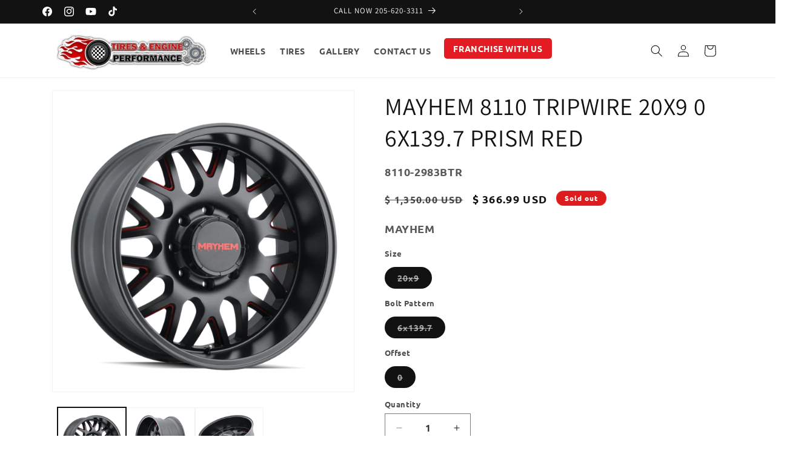

--- FILE ---
content_type: application/javascript; charset=utf-8
request_url: https://pixee.gropulse.com/get_script?shop=tires-and-engine-performance.myshopify.com
body_size: -131
content:

  (function(){
    if (location.pathname.includes('/thank_you') || location.pathname.includes('/thank-you')) {
      var script = document.createElement("script");
      script.type = "text/javascript";
      script.src = "https://pixee.gropulse.com/get_purchase_page_script?shop=tires-and-engine-performance.myshopify.com";
      document.getElementsByTagName("head")[0].appendChild(script);
    }
  })();
  

--- FILE ---
content_type: application/javascript
request_url: https://storage.googleapis.com/chat-widget-bucket/v1/widget.js
body_size: 83379
content:
/*! For license information please see widget.js.LICENSE.txt */
(()=>{var e,t,n,r,o={5157:(e,t,n)=>{"use strict";n.d(t,{Ay:()=>l});var r=n(1354),o=n.n(r),a=n(6314),i=n.n(a)()(o());i.push([e.id,".magicform-header-button {\n  color: white !important;\n  font-size: 16px !important;\n  background: transparent !important;\n  border: 0;\n  cursor: pointer;\n  margin-right: 1rem;\n  padding: 0 !important;\n  padding-inline-start: 0 !important;\n  padding-inline-end: 0 !important;\n  padding-block-start: 0 !important;\n  padding-block-end: 0 !important;\n}\n\n.magicform-header-company-icon {\n  width: 35px; /* Set a fixed width for the icon */\n  height: 35px; /* Set a fixed height for the icon */\n  border-radius: 50%; /* Make the icon a circle */\n  background-color: white; /* Set a background color for the icon */\n  background-position: center; /* Center the image within the icon */\n  background-repeat: no-repeat;\n  background-size: cover;\n}\n\n.magicform-header-company-info {\n  height: 50%;\n  display: flex;\n  flex-direction: column;\n  justify-content: center;\n  margin: 0 !important;\n  margin-left: 10px !important;\n}\n\n.magicform-header-company-container {\n  display: flex;\n  align-items: center;\n  justify-content: start;\n  margin-left: 10px;\n}\n\n.magicform-header-online-indicator {\n  margin: 0 0.75rem;\n  width: 0.8rem;\n  height: 0.8rem;\n  background-color: lawngreen; /* Bright green color */\n  border-radius: 50%;\n  box-shadow: inset -1px -1px 2px rgba(0, 0, 0, 0.15); /* Slight shadow */\n}\n","",{version:3,sources:["webpack://./src/components/ChatHeader/ChatHeader.module.css"],names:[],mappings:"AAAA;EACE,uBAAuB;EACvB,0BAA0B;EAC1B,kCAAkC;EAClC,SAAS;EACT,eAAe;EACf,kBAAkB;EAClB,qBAAqB;EACrB,kCAAkC;EAClC,gCAAgC;EAChC,iCAAiC;EACjC,+BAA+B;AACjC;;AAEA;EACE,WAAW,EAAE,mCAAmC;EAChD,YAAY,EAAE,oCAAoC;EAClD,kBAAkB,EAAE,2BAA2B;EAC/C,uBAAuB,EAAE,wCAAwC;EACjE,2BAA2B,EAAE,qCAAqC;EAClE,4BAA4B;EAC5B,sBAAsB;AACxB;;AAEA;EACE,WAAW;EACX,aAAa;EACb,sBAAsB;EACtB,uBAAuB;EACvB,oBAAoB;EACpB,4BAA4B;AAC9B;;AAEA;EACE,aAAa;EACb,mBAAmB;EACnB,sBAAsB;EACtB,iBAAiB;AACnB;;AAEA;EACE,iBAAiB;EACjB,aAAa;EACb,cAAc;EACd,2BAA2B,EAAE,uBAAuB;EACpD,kBAAkB;EAClB,mDAAmD,EAAE,kBAAkB;AACzE",sourcesContent:[".magicform-header-button {\n  color: white !important;\n  font-size: 16px !important;\n  background: transparent !important;\n  border: 0;\n  cursor: pointer;\n  margin-right: 1rem;\n  padding: 0 !important;\n  padding-inline-start: 0 !important;\n  padding-inline-end: 0 !important;\n  padding-block-start: 0 !important;\n  padding-block-end: 0 !important;\n}\n\n.magicform-header-company-icon {\n  width: 35px; /* Set a fixed width for the icon */\n  height: 35px; /* Set a fixed height for the icon */\n  border-radius: 50%; /* Make the icon a circle */\n  background-color: white; /* Set a background color for the icon */\n  background-position: center; /* Center the image within the icon */\n  background-repeat: no-repeat;\n  background-size: cover;\n}\n\n.magicform-header-company-info {\n  height: 50%;\n  display: flex;\n  flex-direction: column;\n  justify-content: center;\n  margin: 0 !important;\n  margin-left: 10px !important;\n}\n\n.magicform-header-company-container {\n  display: flex;\n  align-items: center;\n  justify-content: start;\n  margin-left: 10px;\n}\n\n.magicform-header-online-indicator {\n  margin: 0 0.75rem;\n  width: 0.8rem;\n  height: 0.8rem;\n  background-color: lawngreen; /* Bright green color */\n  border-radius: 50%;\n  box-shadow: inset -1px -1px 2px rgba(0, 0, 0, 0.15); /* Slight shadow */\n}\n"],sourceRoot:""}]);const l=i},8329:(e,t,n)=>{"use strict";n.d(t,{Ay:()=>l});var r=n(1354),o=n.n(r),a=n(6314),i=n.n(a)()(o());i.push([e.id,".magicform-chat-history {\n  /* border: 1px solid floralwhite !important; */\n  display: flex !important;\n  flex-direction: column-reverse !important;\n  padding: 1rem 1rem !important;\n  overflow-y: scroll !important;\n  flex-grow: 1 !important;\n  box-sizing: border-box !important;\n  width: 100% !important;\n  background-color: white !important;\n}\n\n.magicform-chat-history-minimal {\n  /* border: 1px solid floralwhite !important; */\n  display: flex !important;\n  flex-direction: column !important;\n  align-items: flex-end !important;\n  padding: 1rem 1rem !important;\n  flex-grow: 1 !important;\n  box-sizing: border-box !important;\n  width: 100% !important;\n  /* background-color: blue!important; */\n}\n\n.magicform-chat-history-show-scrollbar {\n  overflow-y: scroll !important;\n}\n\n.magicform-chat-history-hide-scrollbar {\n  overflow-y: hidden !important;\n}\n\n.magicform-chat-history-empty {\n  visibility: hidden !important;\n}\n.magicform-delete-button {\n  margin: 0 4px !important;\n  padding: 0 4px !important;\n  border-radius: 50% !important;\n  /*border: 1px solid black !important;*/\n  color: black !important;\n  font-weight: 800 !important;\n  font-size: 1rem !important;\n  cursor: pointer !important;\n  /* background-color: rgb(248, 248, 248, 0.5) !important; */\n}\n\n.magicform-scroll-anchor {\n  /*\n    This plus scroll-anchor used to pin chat conversation to the latest messages\n    refer to: https://css-tricks.com/books/greatest-css-tricks/pin-scrolling-to-bottom/\n    */\n  overflow-anchor: none !important;\n  height: 1px !important;\n}\n\n.check-fade-in {\n  opacity: 0;\n  scale: 0;\n  animation: fadeIn 0.3s linear forwards, grow 0.2s linear forwards;\n}\n\n@keyframes fadeIn {\n  to {\n    opacity: 1;\n  }\n}\n\n@keyframes grow {\n  to {\n    scale: 1;\n  }\n}\n\n.magicform-speaker-button {\n  transition: background-color .1s ease-in-out;\n  background-color: transparent;\n}\n\n.magicform-speaker-button:hover {\n  transition: background-color .1s ease-in-out;\n  background-color: lightgrey;\n}\n","",{version:3,sources:["webpack://./src/components/ChatHistory/ChatHistory.module.css"],names:[],mappings:"AAAA;EACE,8CAA8C;EAC9C,wBAAwB;EACxB,yCAAyC;EACzC,6BAA6B;EAC7B,6BAA6B;EAC7B,uBAAuB;EACvB,iCAAiC;EACjC,sBAAsB;EACtB,kCAAkC;AACpC;;AAEA;EACE,8CAA8C;EAC9C,wBAAwB;EACxB,iCAAiC;EACjC,gCAAgC;EAChC,6BAA6B;EAC7B,uBAAuB;EACvB,iCAAiC;EACjC,sBAAsB;EACtB,sCAAsC;AACxC;;AAEA;EACE,6BAA6B;AAC/B;;AAEA;EACE,6BAA6B;AAC/B;;AAEA;EACE,6BAA6B;AAC/B;AACA;EACE,wBAAwB;EACxB,yBAAyB;EACzB,6BAA6B;EAC7B,sCAAsC;EACtC,uBAAuB;EACvB,2BAA2B;EAC3B,0BAA0B;EAC1B,0BAA0B;EAC1B,0DAA0D;AAC5D;;AAEA;EACE;;;KAGG;EACH,gCAAgC;EAChC,sBAAsB;AACxB;;AAEA;EACE,UAAU;EACV,QAAQ;EACR,iEAAiE;AACnE;;AAEA;EACE;IACE,UAAU;EACZ;AACF;;AAEA;EACE;IACE,QAAQ;EACV;AACF;;AAEA;EACE,4CAA4C;EAC5C,6BAA6B;AAC/B;;AAEA;EACE,4CAA4C;EAC5C,2BAA2B;AAC7B",sourcesContent:[".magicform-chat-history {\n  /* border: 1px solid floralwhite !important; */\n  display: flex !important;\n  flex-direction: column-reverse !important;\n  padding: 1rem 1rem !important;\n  overflow-y: scroll !important;\n  flex-grow: 1 !important;\n  box-sizing: border-box !important;\n  width: 100% !important;\n  background-color: white !important;\n}\n\n.magicform-chat-history-minimal {\n  /* border: 1px solid floralwhite !important; */\n  display: flex !important;\n  flex-direction: column !important;\n  align-items: flex-end !important;\n  padding: 1rem 1rem !important;\n  flex-grow: 1 !important;\n  box-sizing: border-box !important;\n  width: 100% !important;\n  /* background-color: blue!important; */\n}\n\n.magicform-chat-history-show-scrollbar {\n  overflow-y: scroll !important;\n}\n\n.magicform-chat-history-hide-scrollbar {\n  overflow-y: hidden !important;\n}\n\n.magicform-chat-history-empty {\n  visibility: hidden !important;\n}\n.magicform-delete-button {\n  margin: 0 4px !important;\n  padding: 0 4px !important;\n  border-radius: 50% !important;\n  /*border: 1px solid black !important;*/\n  color: black !important;\n  font-weight: 800 !important;\n  font-size: 1rem !important;\n  cursor: pointer !important;\n  /* background-color: rgb(248, 248, 248, 0.5) !important; */\n}\n\n.magicform-scroll-anchor {\n  /*\n    This plus scroll-anchor used to pin chat conversation to the latest messages\n    refer to: https://css-tricks.com/books/greatest-css-tricks/pin-scrolling-to-bottom/\n    */\n  overflow-anchor: none !important;\n  height: 1px !important;\n}\n\n.check-fade-in {\n  opacity: 0;\n  scale: 0;\n  animation: fadeIn 0.3s linear forwards, grow 0.2s linear forwards;\n}\n\n@keyframes fadeIn {\n  to {\n    opacity: 1;\n  }\n}\n\n@keyframes grow {\n  to {\n    scale: 1;\n  }\n}\n\n.magicform-speaker-button {\n  transition: background-color .1s ease-in-out;\n  background-color: transparent;\n}\n\n.magicform-speaker-button:hover {\n  transition: background-color .1s ease-in-out;\n  background-color: lightgrey;\n}\n"],sourceRoot:""}]);const l=i},443:(e,t,n)=>{"use strict";n.d(t,{Ay:()=>l});var r=n(1354),o=n.n(r),a=n(6314),i=n.n(a)()(o());i.push([e.id,".debug-info-panel {\n  font-size: 0.75rem;\n}\n\n.debug-info-toggle {\n  background-color: #f0f0f0;\n  border: 1px solid #ccc;\n  cursor: pointer;\n  padding: 5px 10px;\n}\n\n.debug-info-content {\n  max-height: 120px;\n  overflow-y: auto;\n  padding: 5px;\n  border: 1px solid #ccc;\n}\n\n.debug-info-content h3 {\n  margin: 0;\n  padding: 0;\n}\n\n.debug-info-content pre {\n  margin: 0;\n  white-space: pre-wrap; /* To wrap long text */\n}\n","",{version:3,sources:["webpack://./src/components/Debug/DebugInfoPanel.module.css"],names:[],mappings:"AAAA;EACE,kBAAkB;AACpB;;AAEA;EACE,yBAAyB;EACzB,sBAAsB;EACtB,eAAe;EACf,iBAAiB;AACnB;;AAEA;EACE,iBAAiB;EACjB,gBAAgB;EAChB,YAAY;EACZ,sBAAsB;AACxB;;AAEA;EACE,SAAS;EACT,UAAU;AACZ;;AAEA;EACE,SAAS;EACT,qBAAqB,EAAE,sBAAsB;AAC/C",sourcesContent:[".debug-info-panel {\n  font-size: 0.75rem;\n}\n\n.debug-info-toggle {\n  background-color: #f0f0f0;\n  border: 1px solid #ccc;\n  cursor: pointer;\n  padding: 5px 10px;\n}\n\n.debug-info-content {\n  max-height: 120px;\n  overflow-y: auto;\n  padding: 5px;\n  border: 1px solid #ccc;\n}\n\n.debug-info-content h3 {\n  margin: 0;\n  padding: 0;\n}\n\n.debug-info-content pre {\n  margin: 0;\n  white-space: pre-wrap; /* To wrap long text */\n}\n"],sourceRoot:""}]);const l=i},9748:(e,t,n)=>{"use strict";n.d(t,{Ay:()=>l});var r=n(1354),o=n.n(r),a=n(6314),i=n.n(a)()(o());i.push([e.id,".add-content-menu {\n  position: absolute;\n  bottom: 100%;\n  right: 1rem;\n  margin-bottom: 5px;\n  background: white;\n  border: 1px solid #e0e0e0;\n  border-radius: 8px;\n  box-shadow: 0 2px 8px rgba(0, 0, 0, 0.15);\n  min-width: 150px;\n  z-index: 1000;\n  overflow: hidden;\n  animation: fadeInUp 0.2s ease-out;\n}\n\n@keyframes fadeInUp {\n  from {\n    opacity: 0;\n    transform: translateY(10px);\n  }\n  to {\n    opacity: 1;\n    transform: translateY(0);\n  }\n}\n\n.add-content-menu-item {\n  display: block;\n  width: 100%;\n  padding: 10px 16px;\n  background: none;\n  border: none;\n  text-align: left;\n  font-family: sans-serif;\n  font-size: 14px;\n  color: #333;\n  cursor: pointer;\n  transition: background-color 0.2s;\n}\n\n.add-content-menu-item:hover {\n  background-color: #f5f5f5;\n}\n\n.add-content-menu-item:active {\n  background-color: #e0e0e0;\n}\n","",{version:3,sources:["webpack://./src/components/InputField/AddContentMenu.module.css"],names:[],mappings:"AAAA;EACE,kBAAkB;EAClB,YAAY;EACZ,WAAW;EACX,kBAAkB;EAClB,iBAAiB;EACjB,yBAAyB;EACzB,kBAAkB;EAClB,yCAAyC;EACzC,gBAAgB;EAChB,aAAa;EACb,gBAAgB;EAChB,iCAAiC;AACnC;;AAEA;EACE;IACE,UAAU;IACV,2BAA2B;EAC7B;EACA;IACE,UAAU;IACV,wBAAwB;EAC1B;AACF;;AAEA;EACE,cAAc;EACd,WAAW;EACX,kBAAkB;EAClB,gBAAgB;EAChB,YAAY;EACZ,gBAAgB;EAChB,uBAAuB;EACvB,eAAe;EACf,WAAW;EACX,eAAe;EACf,iCAAiC;AACnC;;AAEA;EACE,yBAAyB;AAC3B;;AAEA;EACE,yBAAyB;AAC3B",sourcesContent:[".add-content-menu {\n  position: absolute;\n  bottom: 100%;\n  right: 1rem;\n  margin-bottom: 5px;\n  background: white;\n  border: 1px solid #e0e0e0;\n  border-radius: 8px;\n  box-shadow: 0 2px 8px rgba(0, 0, 0, 0.15);\n  min-width: 150px;\n  z-index: 1000;\n  overflow: hidden;\n  animation: fadeInUp 0.2s ease-out;\n}\n\n@keyframes fadeInUp {\n  from {\n    opacity: 0;\n    transform: translateY(10px);\n  }\n  to {\n    opacity: 1;\n    transform: translateY(0);\n  }\n}\n\n.add-content-menu-item {\n  display: block;\n  width: 100%;\n  padding: 10px 16px;\n  background: none;\n  border: none;\n  text-align: left;\n  font-family: sans-serif;\n  font-size: 14px;\n  color: #333;\n  cursor: pointer;\n  transition: background-color 0.2s;\n}\n\n.add-content-menu-item:hover {\n  background-color: #f5f5f5;\n}\n\n.add-content-menu-item:active {\n  background-color: #e0e0e0;\n}\n"],sourceRoot:""}]);const l=i},7575:(e,t,n)=>{"use strict";n.d(t,{Ay:()=>l});var r=n(1354),o=n.n(r),a=n(6314),i=n.n(a)()(o());i.push([e.id,"#add-content-button,\n#send-button {\n  flex-shrink: 0;\n  border: 0px solid;\n  width: 30px !important;\n  height: 30px !important;\n  margin-left: 5px !important;\n  padding: 0 !important;\n  background-color: transparent !important;\n  outline: none !important;\n  display: flex !important;\n  justify-content: center !important;\n  align-items: center !important;\n  border-radius: 100% !important;\n  transition: background-color 0.2s ease !important;\n}\n\n#add-content-button:hover:not(:disabled),\n#send-button:hover:not(:disabled) {\n  background-color: rgba(0, 0, 0, 0.05) !important;\n}\n\n#add-content-button:active:not(:disabled),\n#send-button:active:not(:disabled) {\n  background-color: rgba(0, 0, 0, 0.1) !important;\n}\n\n#add-content-button img,\n#send-button img {\n  width: 70% !important;\n  height: 70% !important;\n  outline: none !important;\n}\n\n#magicform-label {\n  font-size: 0.5rem !important;\n  font-family: sans-serif !important;\n  color: rgb(82, 47, 170) !important;\n  /* margin-top: calc(3rem + 8px); */\n  width: 100% !important;\n  text-align: center !important;\n}\n\n#magicform-label p {\n  font-size: 8px !important;\n  margin: 8px 0 !important;\n}\n\n.hoverLink {\n  text-decoration: none\n}\n\n.hoverLink:hover {\n  text-decoration: underline;\n}\n","",{version:3,sources:["webpack://./src/components/InputField/InputField.module.css"],names:[],mappings:"AAAA;;EAEE,cAAc;EACd,iBAAiB;EACjB,sBAAsB;EACtB,uBAAuB;EACvB,2BAA2B;EAC3B,qBAAqB;EACrB,wCAAwC;EACxC,wBAAwB;EACxB,wBAAwB;EACxB,kCAAkC;EAClC,8BAA8B;EAC9B,8BAA8B;EAC9B,iDAAiD;AACnD;;AAEA;;EAEE,gDAAgD;AAClD;;AAEA;;EAEE,+CAA+C;AACjD;;AAEA;;EAEE,qBAAqB;EACrB,sBAAsB;EACtB,wBAAwB;AAC1B;;AAEA;EACE,4BAA4B;EAC5B,kCAAkC;EAClC,kCAAkC;EAClC,kCAAkC;EAClC,sBAAsB;EACtB,6BAA6B;AAC/B;;AAEA;EACE,yBAAyB;EACzB,wBAAwB;AAC1B;;AAEA;EACE;AACF;;AAEA;EACE,0BAA0B;AAC5B",sourcesContent:["#add-content-button,\n#send-button {\n  flex-shrink: 0;\n  border: 0px solid;\n  width: 30px !important;\n  height: 30px !important;\n  margin-left: 5px !important;\n  padding: 0 !important;\n  background-color: transparent !important;\n  outline: none !important;\n  display: flex !important;\n  justify-content: center !important;\n  align-items: center !important;\n  border-radius: 100% !important;\n  transition: background-color 0.2s ease !important;\n}\n\n#add-content-button:hover:not(:disabled),\n#send-button:hover:not(:disabled) {\n  background-color: rgba(0, 0, 0, 0.05) !important;\n}\n\n#add-content-button:active:not(:disabled),\n#send-button:active:not(:disabled) {\n  background-color: rgba(0, 0, 0, 0.1) !important;\n}\n\n#add-content-button img,\n#send-button img {\n  width: 70% !important;\n  height: 70% !important;\n  outline: none !important;\n}\n\n#magicform-label {\n  font-size: 0.5rem !important;\n  font-family: sans-serif !important;\n  color: rgb(82, 47, 170) !important;\n  /* margin-top: calc(3rem + 8px); */\n  width: 100% !important;\n  text-align: center !important;\n}\n\n#magicform-label p {\n  font-size: 8px !important;\n  margin: 8px 0 !important;\n}\n\n.hoverLink {\n  text-decoration: none\n}\n\n.hoverLink:hover {\n  text-decoration: underline;\n}\n"],sourceRoot:""}]);const l=i},3377:(e,t,n)=>{"use strict";n.d(t,{Ay:()=>l});var r=n(1354),o=n.n(r),a=n(6314),i=n.n(a)()(o());i.push([e.id,".magicform-quick-replies-section {\n  opacity: 0;\n  transition: opacity .25s ease-in-out;\n\n  &.slid {\n    opacity: 1;\n  }\n}\n","",{version:3,sources:["webpack://./src/components/QuickReplies/quickReplies.module.css"],names:[],mappings:"AAAA;EACE,UAAU;EACV,oCAAoC;;EAEpC;IACE,UAAU;EACZ;AACF",sourcesContent:[".magicform-quick-replies-section {\n  opacity: 0;\n  transition: opacity .25s ease-in-out;\n\n  &.slid {\n    opacity: 1;\n  }\n}\n"],sourceRoot:""}]);const l=i},8371:(e,t,n)=>{"use strict";n.d(t,{A:()=>l});var r=n(1354),o=n.n(r),a=n(6314),i=n.n(a)()(o());i.push([e.id,"#magicform-bubble-widget-chat-panel-minimal {\n  margin-bottom: 1.25rem;\n  border-radius: 1rem;\n  /* width: min(100vw, 360px); */\n  /* box-shadow: 0 5px 10px rgb(0 0 0 / .3); */\n  /* background-color: white; */\n  flex-direction: column;\n  pointer-events: auto;\n}\n","",{version:3,sources:["webpack://./src/components/Widget/BubbleWidget.css"],names:[],mappings:"AAAA;EACE,sBAAsB;EACtB,mBAAmB;EACnB,8BAA8B;EAC9B,4CAA4C;EAC5C,6BAA6B;EAC7B,sBAAsB;EACtB,oBAAoB;AACtB",sourcesContent:["#magicform-bubble-widget-chat-panel-minimal {\n  margin-bottom: 1.25rem;\n  border-radius: 1rem;\n  /* width: min(100vw, 360px); */\n  /* box-shadow: 0 5px 10px rgb(0 0 0 / .3); */\n  /* background-color: white; */\n  flex-direction: column;\n  pointer-events: auto;\n}\n"],sourceRoot:""}]);const l=i},7341:(e,t,n)=>{"use strict";n.d(t,{A:()=>l});var r=n(1354),o=n.n(r),a=n(6314),i=n.n(a)()(o());i.push([e.id,".magicform-widget-panel * {\n  box-sizing: border-box !important;\n}\n","",{version:3,sources:["webpack://./src/components/Widget/Widget.css"],names:[],mappings:"AAAA;EACE,iCAAiC;AACnC",sourcesContent:[".magicform-widget-panel * {\n  box-sizing: border-box !important;\n}\n"],sourceRoot:""}]);const l=i},6314:e=>{"use strict";e.exports=function(e){var t=[];return t.toString=function(){return this.map((function(t){var n="",r=void 0!==t[5];return t[4]&&(n+="@supports (".concat(t[4],") {")),t[2]&&(n+="@media ".concat(t[2]," {")),r&&(n+="@layer".concat(t[5].length>0?" ".concat(t[5]):""," {")),n+=e(t),r&&(n+="}"),t[2]&&(n+="}"),t[4]&&(n+="}"),n})).join("")},t.i=function(e,n,r,o,a){"string"==typeof e&&(e=[[null,e,void 0]]);var i={};if(r)for(var l=0;l<this.length;l++){var s=this[l][0];null!=s&&(i[s]=!0)}for(var u=0;u<e.length;u++){var c=[].concat(e[u]);r&&i[c[0]]||(void 0!==a&&(void 0===c[5]||(c[1]="@layer".concat(c[5].length>0?" ".concat(c[5]):""," {").concat(c[1],"}")),c[5]=a),n&&(c[2]?(c[1]="@media ".concat(c[2]," {").concat(c[1],"}"),c[2]=n):c[2]=n),o&&(c[4]?(c[1]="@supports (".concat(c[4],") {").concat(c[1],"}"),c[4]=o):c[4]="".concat(o)),t.push(c))}},t}},1354:e=>{"use strict";e.exports=function(e){var t=e[1],n=e[3];if(!n)return t;if("function"==typeof btoa){var r=btoa(unescape(encodeURIComponent(JSON.stringify(n)))),o="sourceMappingURL=data:application/json;charset=utf-8;base64,".concat(r),a="/*# ".concat(o," */");return[t].concat([a]).join("\n")}return[t].join("\n")}},4744:e=>{"use strict";var t=function(e){return function(e){return!!e&&"object"==typeof e}(e)&&!function(e){var t=Object.prototype.toString.call(e);return"[object RegExp]"===t||"[object Date]"===t||function(e){return e.$$typeof===n}(e)}(e)},n="function"==typeof Symbol&&Symbol.for?Symbol.for("react.element"):60103;function r(e,t){return!1!==t.clone&&t.isMergeableObject(e)?l((n=e,Array.isArray(n)?[]:{}),e,t):e;var n}function o(e,t,n){return e.concat(t).map((function(e){return r(e,n)}))}function a(e){return Object.keys(e).concat(function(e){return Object.getOwnPropertySymbols?Object.getOwnPropertySymbols(e).filter((function(t){return Object.propertyIsEnumerable.call(e,t)})):[]}(e))}function i(e,t){try{return t in e}catch(e){return!1}}function l(e,n,s){(s=s||{}).arrayMerge=s.arrayMerge||o,s.isMergeableObject=s.isMergeableObject||t,s.cloneUnlessOtherwiseSpecified=r;var u=Array.isArray(n);return u===Array.isArray(e)?u?s.arrayMerge(e,n,s):function(e,t,n){var o={};return n.isMergeableObject(e)&&a(e).forEach((function(t){o[t]=r(e[t],n)})),a(t).forEach((function(a){(function(e,t){return i(e,t)&&!(Object.hasOwnProperty.call(e,t)&&Object.propertyIsEnumerable.call(e,t))})(e,a)||(i(e,a)&&n.isMergeableObject(t[a])?o[a]=function(e,t){if(!t.customMerge)return l;var n=t.customMerge(e);return"function"==typeof n?n:l}(a,n)(e[a],t[a],n):o[a]=r(t[a],n))})),o}(e,n,s):r(n,s)}l.all=function(e,t){if(!Array.isArray(e))throw new Error("first argument should be an array");return e.reduce((function(e,n){return l(e,n,t)}),{})};var s=l;e.exports=s},6147:e=>{function t(e,t){e.onload=function(){this.onerror=this.onload=null,t(null,e)},e.onerror=function(){this.onerror=this.onload=null,t(new Error("Failed to load "+this.src),e)}}function n(e,t){e.onreadystatechange=function(){"complete"!=this.readyState&&"loaded"!=this.readyState||(this.onreadystatechange=null,t(null,e))}}e.exports=function(e,r,o){var a=document.head||document.getElementsByTagName("head")[0],i=document.createElement("script");"function"==typeof r&&(o=r,r={}),r=r||{},o=o||function(){},i.type=r.type||"text/javascript",i.charset=r.charset||"utf8",i.async=!("async"in r)||!!r.async,i.src=e,r.attrs&&function(e,t){for(var n in t)e.setAttribute(n,t[n])}(i,r.attrs),r.text&&(i.text=""+r.text),("onload"in i?t:n)(i,o),i.onload||t(i,o),a.appendChild(i)}},1811:(e,t,n)=>{"use strict";n.r(t),n.d(t,{default:()=>a});var r=Number.isNaN||function(e){return"number"==typeof e&&e!=e};function o(e,t){if(e.length!==t.length)return!1;for(var n=0;n<e.length;n++)if(!((o=e[n])===(a=t[n])||r(o)&&r(a)))return!1;var o,a;return!0}const a=function(e,t){var n;void 0===t&&(t=o);var r,a=[],i=!1;return function(){for(var o=[],l=0;l<arguments.length;l++)o[l]=arguments[l];return i&&n===this&&t(o,a)||(r=e.apply(this,o),i=!0,n=this,a=o),r}}},2694:(e,t,n)=>{"use strict";var r=n(6925);function o(){}function a(){}a.resetWarningCache=o,e.exports=function(){function e(e,t,n,o,a,i){if(i!==r){var l=new Error("Calling PropTypes validators directly is not supported by the `prop-types` package. Use PropTypes.checkPropTypes() to call them. Read more at http://fb.me/use-check-prop-types");throw l.name="Invariant Violation",l}}function t(){return e}e.isRequired=e;var n={array:e,bigint:e,bool:e,func:e,number:e,object:e,string:e,symbol:e,any:e,arrayOf:t,element:e,elementType:e,instanceOf:t,node:e,objectOf:t,oneOf:t,oneOfType:t,shape:t,exact:t,checkPropTypes:a,resetWarningCache:o};return n.PropTypes=n,n}},5556:(e,t,n)=>{e.exports=n(2694)()},6925:e=>{"use strict";e.exports="SECRET_DO_NOT_PASS_THIS_OR_YOU_WILL_BE_FIRED"},2551:(e,t,n)=>{"use strict";var r=n(6540),o=n(9982);function a(e){for(var t="https://reactjs.org/docs/error-decoder.html?invariant="+e,n=1;n<arguments.length;n++)t+="&args[]="+encodeURIComponent(arguments[n]);return"Minified React error #"+e+"; visit "+t+" for the full message or use the non-minified dev environment for full errors and additional helpful warnings."}var i=new Set,l={};function s(e,t){u(e,t),u(e+"Capture",t)}function u(e,t){for(l[e]=t,e=0;e<t.length;e++)i.add(t[e])}var c=!("undefined"==typeof window||void 0===window.document||void 0===window.document.createElement),d=Object.prototype.hasOwnProperty,f=/^[:A-Z_a-z\u00C0-\u00D6\u00D8-\u00F6\u00F8-\u02FF\u0370-\u037D\u037F-\u1FFF\u200C-\u200D\u2070-\u218F\u2C00-\u2FEF\u3001-\uD7FF\uF900-\uFDCF\uFDF0-\uFFFD][:A-Z_a-z\u00C0-\u00D6\u00D8-\u00F6\u00F8-\u02FF\u0370-\u037D\u037F-\u1FFF\u200C-\u200D\u2070-\u218F\u2C00-\u2FEF\u3001-\uD7FF\uF900-\uFDCF\uFDF0-\uFFFD\-.0-9\u00B7\u0300-\u036F\u203F-\u2040]*$/,p={},m={};function h(e,t,n,r,o,a,i){this.acceptsBooleans=2===t||3===t||4===t,this.attributeName=r,this.attributeNamespace=o,this.mustUseProperty=n,this.propertyName=e,this.type=t,this.sanitizeURL=a,this.removeEmptyString=i}var g={};"children dangerouslySetInnerHTML defaultValue defaultChecked innerHTML suppressContentEditableWarning suppressHydrationWarning style".split(" ").forEach((function(e){g[e]=new h(e,0,!1,e,null,!1,!1)})),[["acceptCharset","accept-charset"],["className","class"],["htmlFor","for"],["httpEquiv","http-equiv"]].forEach((function(e){var t=e[0];g[t]=new h(t,1,!1,e[1],null,!1,!1)})),["contentEditable","draggable","spellCheck","value"].forEach((function(e){g[e]=new h(e,2,!1,e.toLowerCase(),null,!1,!1)})),["autoReverse","externalResourcesRequired","focusable","preserveAlpha"].forEach((function(e){g[e]=new h(e,2,!1,e,null,!1,!1)})),"allowFullScreen async autoFocus autoPlay controls default defer disabled disablePictureInPicture disableRemotePlayback formNoValidate hidden loop noModule noValidate open playsInline readOnly required reversed scoped seamless itemScope".split(" ").forEach((function(e){g[e]=new h(e,3,!1,e.toLowerCase(),null,!1,!1)})),["checked","multiple","muted","selected"].forEach((function(e){g[e]=new h(e,3,!0,e,null,!1,!1)})),["capture","download"].forEach((function(e){g[e]=new h(e,4,!1,e,null,!1,!1)})),["cols","rows","size","span"].forEach((function(e){g[e]=new h(e,6,!1,e,null,!1,!1)})),["rowSpan","start"].forEach((function(e){g[e]=new h(e,5,!1,e.toLowerCase(),null,!1,!1)}));var v=/[\-:]([a-z])/g;function b(e){return e[1].toUpperCase()}function y(e,t,n,r){var o=g.hasOwnProperty(t)?g[t]:null;(null!==o?0!==o.type:r||!(2<t.length)||"o"!==t[0]&&"O"!==t[0]||"n"!==t[1]&&"N"!==t[1])&&(function(e,t,n,r){if(null==t||function(e,t,n,r){if(null!==n&&0===n.type)return!1;switch(typeof t){case"function":case"symbol":return!0;case"boolean":return!r&&(null!==n?!n.acceptsBooleans:"data-"!==(e=e.toLowerCase().slice(0,5))&&"aria-"!==e);default:return!1}}(e,t,n,r))return!0;if(r)return!1;if(null!==n)switch(n.type){case 3:return!t;case 4:return!1===t;case 5:return isNaN(t);case 6:return isNaN(t)||1>t}return!1}(t,n,o,r)&&(n=null),r||null===o?function(e){return!!d.call(m,e)||!d.call(p,e)&&(f.test(e)?m[e]=!0:(p[e]=!0,!1))}(t)&&(null===n?e.removeAttribute(t):e.setAttribute(t,""+n)):o.mustUseProperty?e[o.propertyName]=null===n?3!==o.type&&"":n:(t=o.attributeName,r=o.attributeNamespace,null===n?e.removeAttribute(t):(n=3===(o=o.type)||4===o&&!0===n?"":""+n,r?e.setAttributeNS(r,t,n):e.setAttribute(t,n))))}"accent-height alignment-baseline arabic-form baseline-shift cap-height clip-path clip-rule color-interpolation color-interpolation-filters color-profile color-rendering dominant-baseline enable-background fill-opacity fill-rule flood-color flood-opacity font-family font-size font-size-adjust font-stretch font-style font-variant font-weight glyph-name glyph-orientation-horizontal glyph-orientation-vertical horiz-adv-x horiz-origin-x image-rendering letter-spacing lighting-color marker-end marker-mid marker-start overline-position overline-thickness paint-order panose-1 pointer-events rendering-intent shape-rendering stop-color stop-opacity strikethrough-position strikethrough-thickness stroke-dasharray stroke-dashoffset stroke-linecap stroke-linejoin stroke-miterlimit stroke-opacity stroke-width text-anchor text-decoration text-rendering underline-position underline-thickness unicode-bidi unicode-range units-per-em v-alphabetic v-hanging v-ideographic v-mathematical vector-effect vert-adv-y vert-origin-x vert-origin-y word-spacing writing-mode xmlns:xlink x-height".split(" ").forEach((function(e){var t=e.replace(v,b);g[t]=new h(t,1,!1,e,null,!1,!1)})),"xlink:actuate xlink:arcrole xlink:role xlink:show xlink:title xlink:type".split(" ").forEach((function(e){var t=e.replace(v,b);g[t]=new h(t,1,!1,e,"http://www.w3.org/1999/xlink",!1,!1)})),["xml:base","xml:lang","xml:space"].forEach((function(e){var t=e.replace(v,b);g[t]=new h(t,1,!1,e,"http://www.w3.org/XML/1998/namespace",!1,!1)})),["tabIndex","crossOrigin"].forEach((function(e){g[e]=new h(e,1,!1,e.toLowerCase(),null,!1,!1)})),g.xlinkHref=new h("xlinkHref",1,!1,"xlink:href","http://www.w3.org/1999/xlink",!0,!1),["src","href","action","formAction"].forEach((function(e){g[e]=new h(e,1,!1,e.toLowerCase(),null,!0,!0)}));var w=r.__SECRET_INTERNALS_DO_NOT_USE_OR_YOU_WILL_BE_FIRED,x=Symbol.for("react.element"),k=Symbol.for("react.portal"),A=Symbol.for("react.fragment"),S=Symbol.for("react.strict_mode"),C=Symbol.for("react.profiler"),E=Symbol.for("react.provider"),_=Symbol.for("react.context"),P=Symbol.for("react.forward_ref"),O=Symbol.for("react.suspense"),T=Symbol.for("react.suspense_list"),z=Symbol.for("react.memo"),j=Symbol.for("react.lazy");Symbol.for("react.scope"),Symbol.for("react.debug_trace_mode");var B=Symbol.for("react.offscreen");Symbol.for("react.legacy_hidden"),Symbol.for("react.cache"),Symbol.for("react.tracing_marker");var M=Symbol.iterator;function N(e){return null===e||"object"!=typeof e?null:"function"==typeof(e=M&&e[M]||e["@@iterator"])?e:null}var I,L=Object.assign;function R(e){if(void 0===I)try{throw Error()}catch(e){var t=e.stack.trim().match(/\n( *(at )?)/);I=t&&t[1]||""}return"\n"+I+e}var F=!1;function D(e,t){if(!e||F)return"";F=!0;var n=Error.prepareStackTrace;Error.prepareStackTrace=void 0;try{if(t)if(t=function(){throw Error()},Object.defineProperty(t.prototype,"props",{set:function(){throw Error()}}),"object"==typeof Reflect&&Reflect.construct){try{Reflect.construct(t,[])}catch(e){var r=e}Reflect.construct(e,[],t)}else{try{t.call()}catch(e){r=e}e.call(t.prototype)}else{try{throw Error()}catch(e){r=e}e()}}catch(t){if(t&&r&&"string"==typeof t.stack){for(var o=t.stack.split("\n"),a=r.stack.split("\n"),i=o.length-1,l=a.length-1;1<=i&&0<=l&&o[i]!==a[l];)l--;for(;1<=i&&0<=l;i--,l--)if(o[i]!==a[l]){if(1!==i||1!==l)do{if(i--,0>--l||o[i]!==a[l]){var s="\n"+o[i].replace(" at new "," at ");return e.displayName&&s.includes("<anonymous>")&&(s=s.replace("<anonymous>",e.displayName)),s}}while(1<=i&&0<=l);break}}}finally{F=!1,Error.prepareStackTrace=n}return(e=e?e.displayName||e.name:"")?R(e):""}function U(e){switch(e.tag){case 5:return R(e.type);case 16:return R("Lazy");case 13:return R("Suspense");case 19:return R("SuspenseList");case 0:case 2:case 15:return D(e.type,!1);case 11:return D(e.type.render,!1);case 1:return D(e.type,!0);default:return""}}function W(e){if(null==e)return null;if("function"==typeof e)return e.displayName||e.name||null;if("string"==typeof e)return e;switch(e){case A:return"Fragment";case k:return"Portal";case C:return"Profiler";case S:return"StrictMode";case O:return"Suspense";case T:return"SuspenseList"}if("object"==typeof e)switch(e.$$typeof){case _:return(e.displayName||"Context")+".Consumer";case E:return(e._context.displayName||"Context")+".Provider";case P:var t=e.render;return(e=e.displayName)||(e=""!==(e=t.displayName||t.name||"")?"ForwardRef("+e+")":"ForwardRef"),e;case z:return null!==(t=e.displayName||null)?t:W(e.type)||"Memo";case j:t=e._payload,e=e._init;try{return W(e(t))}catch(e){}}return null}function H(e){var t=e.type;switch(e.tag){case 24:return"Cache";case 9:return(t.displayName||"Context")+".Consumer";case 10:return(t._context.displayName||"Context")+".Provider";case 18:return"DehydratedFragment";case 11:return e=(e=t.render).displayName||e.name||"",t.displayName||(""!==e?"ForwardRef("+e+")":"ForwardRef");case 7:return"Fragment";case 5:return t;case 4:return"Portal";case 3:return"Root";case 6:return"Text";case 16:return W(t);case 8:return t===S?"StrictMode":"Mode";case 22:return"Offscreen";case 12:return"Profiler";case 21:return"Scope";case 13:return"Suspense";case 19:return"SuspenseList";case 25:return"TracingMarker";case 1:case 0:case 17:case 2:case 14:case 15:if("function"==typeof t)return t.displayName||t.name||null;if("string"==typeof t)return t}return null}function V(e){switch(typeof e){case"boolean":case"number":case"string":case"undefined":case"object":return e;default:return""}}function $(e){var t=e.type;return(e=e.nodeName)&&"input"===e.toLowerCase()&&("checkbox"===t||"radio"===t)}function Q(e){e._valueTracker||(e._valueTracker=function(e){var t=$(e)?"checked":"value",n=Object.getOwnPropertyDescriptor(e.constructor.prototype,t),r=""+e[t];if(!e.hasOwnProperty(t)&&void 0!==n&&"function"==typeof n.get&&"function"==typeof n.set){var o=n.get,a=n.set;return Object.defineProperty(e,t,{configurable:!0,get:function(){return o.call(this)},set:function(e){r=""+e,a.call(this,e)}}),Object.defineProperty(e,t,{enumerable:n.enumerable}),{getValue:function(){return r},setValue:function(e){r=""+e},stopTracking:function(){e._valueTracker=null,delete e[t]}}}}(e))}function q(e){if(!e)return!1;var t=e._valueTracker;if(!t)return!0;var n=t.getValue(),r="";return e&&(r=$(e)?e.checked?"true":"false":e.value),(e=r)!==n&&(t.setValue(e),!0)}function K(e){if(void 0===(e=e||("undefined"!=typeof document?document:void 0)))return null;try{return e.activeElement||e.body}catch(t){return e.body}}function Y(e,t){var n=t.checked;return L({},t,{defaultChecked:void 0,defaultValue:void 0,value:void 0,checked:null!=n?n:e._wrapperState.initialChecked})}function X(e,t){var n=null==t.defaultValue?"":t.defaultValue,r=null!=t.checked?t.checked:t.defaultChecked;n=V(null!=t.value?t.value:n),e._wrapperState={initialChecked:r,initialValue:n,controlled:"checkbox"===t.type||"radio"===t.type?null!=t.checked:null!=t.value}}function J(e,t){null!=(t=t.checked)&&y(e,"checked",t,!1)}function G(e,t){J(e,t);var n=V(t.value),r=t.type;if(null!=n)"number"===r?(0===n&&""===e.value||e.value!=n)&&(e.value=""+n):e.value!==""+n&&(e.value=""+n);else if("submit"===r||"reset"===r)return void e.removeAttribute("value");t.hasOwnProperty("value")?ee(e,t.type,n):t.hasOwnProperty("defaultValue")&&ee(e,t.type,V(t.defaultValue)),null==t.checked&&null!=t.defaultChecked&&(e.defaultChecked=!!t.defaultChecked)}function Z(e,t,n){if(t.hasOwnProperty("value")||t.hasOwnProperty("defaultValue")){var r=t.type;if(!("submit"!==r&&"reset"!==r||void 0!==t.value&&null!==t.value))return;t=""+e._wrapperState.initialValue,n||t===e.value||(e.value=t),e.defaultValue=t}""!==(n=e.name)&&(e.name=""),e.defaultChecked=!!e._wrapperState.initialChecked,""!==n&&(e.name=n)}function ee(e,t,n){"number"===t&&K(e.ownerDocument)===e||(null==n?e.defaultValue=""+e._wrapperState.initialValue:e.defaultValue!==""+n&&(e.defaultValue=""+n))}var te=Array.isArray;function ne(e,t,n,r){if(e=e.options,t){t={};for(var o=0;o<n.length;o++)t["$"+n[o]]=!0;for(n=0;n<e.length;n++)o=t.hasOwnProperty("$"+e[n].value),e[n].selected!==o&&(e[n].selected=o),o&&r&&(e[n].defaultSelected=!0)}else{for(n=""+V(n),t=null,o=0;o<e.length;o++){if(e[o].value===n)return e[o].selected=!0,void(r&&(e[o].defaultSelected=!0));null!==t||e[o].disabled||(t=e[o])}null!==t&&(t.selected=!0)}}function re(e,t){if(null!=t.dangerouslySetInnerHTML)throw Error(a(91));return L({},t,{value:void 0,defaultValue:void 0,children:""+e._wrapperState.initialValue})}function oe(e,t){var n=t.value;if(null==n){if(n=t.children,t=t.defaultValue,null!=n){if(null!=t)throw Error(a(92));if(te(n)){if(1<n.length)throw Error(a(93));n=n[0]}t=n}null==t&&(t=""),n=t}e._wrapperState={initialValue:V(n)}}function ae(e,t){var n=V(t.value),r=V(t.defaultValue);null!=n&&((n=""+n)!==e.value&&(e.value=n),null==t.defaultValue&&e.defaultValue!==n&&(e.defaultValue=n)),null!=r&&(e.defaultValue=""+r)}function ie(e){var t=e.textContent;t===e._wrapperState.initialValue&&""!==t&&null!==t&&(e.value=t)}function le(e){switch(e){case"svg":return"http://www.w3.org/2000/svg";case"math":return"http://www.w3.org/1998/Math/MathML";default:return"http://www.w3.org/1999/xhtml"}}function se(e,t){return null==e||"http://www.w3.org/1999/xhtml"===e?le(t):"http://www.w3.org/2000/svg"===e&&"foreignObject"===t?"http://www.w3.org/1999/xhtml":e}var ue,ce,de=(ce=function(e,t){if("http://www.w3.org/2000/svg"!==e.namespaceURI||"innerHTML"in e)e.innerHTML=t;else{for((ue=ue||document.createElement("div")).innerHTML="<svg>"+t.valueOf().toString()+"</svg>",t=ue.firstChild;e.firstChild;)e.removeChild(e.firstChild);for(;t.firstChild;)e.appendChild(t.firstChild)}},"undefined"!=typeof MSApp&&MSApp.execUnsafeLocalFunction?function(e,t,n,r){MSApp.execUnsafeLocalFunction((function(){return ce(e,t)}))}:ce);function fe(e,t){if(t){var n=e.firstChild;if(n&&n===e.lastChild&&3===n.nodeType)return void(n.nodeValue=t)}e.textContent=t}var pe={animationIterationCount:!0,aspectRatio:!0,borderImageOutset:!0,borderImageSlice:!0,borderImageWidth:!0,boxFlex:!0,boxFlexGroup:!0,boxOrdinalGroup:!0,columnCount:!0,columns:!0,flex:!0,flexGrow:!0,flexPositive:!0,flexShrink:!0,flexNegative:!0,flexOrder:!0,gridArea:!0,gridRow:!0,gridRowEnd:!0,gridRowSpan:!0,gridRowStart:!0,gridColumn:!0,gridColumnEnd:!0,gridColumnSpan:!0,gridColumnStart:!0,fontWeight:!0,lineClamp:!0,lineHeight:!0,opacity:!0,order:!0,orphans:!0,tabSize:!0,widows:!0,zIndex:!0,zoom:!0,fillOpacity:!0,floodOpacity:!0,stopOpacity:!0,strokeDasharray:!0,strokeDashoffset:!0,strokeMiterlimit:!0,strokeOpacity:!0,strokeWidth:!0},me=["Webkit","ms","Moz","O"];function he(e,t,n){return null==t||"boolean"==typeof t||""===t?"":n||"number"!=typeof t||0===t||pe.hasOwnProperty(e)&&pe[e]?(""+t).trim():t+"px"}function ge(e,t){for(var n in e=e.style,t)if(t.hasOwnProperty(n)){var r=0===n.indexOf("--"),o=he(n,t[n],r);"float"===n&&(n="cssFloat"),r?e.setProperty(n,o):e[n]=o}}Object.keys(pe).forEach((function(e){me.forEach((function(t){t=t+e.charAt(0).toUpperCase()+e.substring(1),pe[t]=pe[e]}))}));var ve=L({menuitem:!0},{area:!0,base:!0,br:!0,col:!0,embed:!0,hr:!0,img:!0,input:!0,keygen:!0,link:!0,meta:!0,param:!0,source:!0,track:!0,wbr:!0});function be(e,t){if(t){if(ve[e]&&(null!=t.children||null!=t.dangerouslySetInnerHTML))throw Error(a(137,e));if(null!=t.dangerouslySetInnerHTML){if(null!=t.children)throw Error(a(60));if("object"!=typeof t.dangerouslySetInnerHTML||!("__html"in t.dangerouslySetInnerHTML))throw Error(a(61))}if(null!=t.style&&"object"!=typeof t.style)throw Error(a(62))}}function ye(e,t){if(-1===e.indexOf("-"))return"string"==typeof t.is;switch(e){case"annotation-xml":case"color-profile":case"font-face":case"font-face-src":case"font-face-uri":case"font-face-format":case"font-face-name":case"missing-glyph":return!1;default:return!0}}var we=null;function xe(e){return(e=e.target||e.srcElement||window).correspondingUseElement&&(e=e.correspondingUseElement),3===e.nodeType?e.parentNode:e}var ke=null,Ae=null,Se=null;function Ce(e){if(e=wo(e)){if("function"!=typeof ke)throw Error(a(280));var t=e.stateNode;t&&(t=ko(t),ke(e.stateNode,e.type,t))}}function Ee(e){Ae?Se?Se.push(e):Se=[e]:Ae=e}function _e(){if(Ae){var e=Ae,t=Se;if(Se=Ae=null,Ce(e),t)for(e=0;e<t.length;e++)Ce(t[e])}}function Pe(e,t){return e(t)}function Oe(){}var Te=!1;function ze(e,t,n){if(Te)return e(t,n);Te=!0;try{return Pe(e,t,n)}finally{Te=!1,(null!==Ae||null!==Se)&&(Oe(),_e())}}function je(e,t){var n=e.stateNode;if(null===n)return null;var r=ko(n);if(null===r)return null;n=r[t];e:switch(t){case"onClick":case"onClickCapture":case"onDoubleClick":case"onDoubleClickCapture":case"onMouseDown":case"onMouseDownCapture":case"onMouseMove":case"onMouseMoveCapture":case"onMouseUp":case"onMouseUpCapture":case"onMouseEnter":(r=!r.disabled)||(r=!("button"===(e=e.type)||"input"===e||"select"===e||"textarea"===e)),e=!r;break e;default:e=!1}if(e)return null;if(n&&"function"!=typeof n)throw Error(a(231,t,typeof n));return n}var Be=!1;if(c)try{var Me={};Object.defineProperty(Me,"passive",{get:function(){Be=!0}}),window.addEventListener("test",Me,Me),window.removeEventListener("test",Me,Me)}catch(ce){Be=!1}function Ne(e,t,n,r,o,a,i,l,s){var u=Array.prototype.slice.call(arguments,3);try{t.apply(n,u)}catch(e){this.onError(e)}}var Ie=!1,Le=null,Re=!1,Fe=null,De={onError:function(e){Ie=!0,Le=e}};function Ue(e,t,n,r,o,a,i,l,s){Ie=!1,Le=null,Ne.apply(De,arguments)}function We(e){var t=e,n=e;if(e.alternate)for(;t.return;)t=t.return;else{e=t;do{!!(4098&(t=e).flags)&&(n=t.return),e=t.return}while(e)}return 3===t.tag?n:null}function He(e){if(13===e.tag){var t=e.memoizedState;if(null===t&&null!==(e=e.alternate)&&(t=e.memoizedState),null!==t)return t.dehydrated}return null}function Ve(e){if(We(e)!==e)throw Error(a(188))}function $e(e){return null!==(e=function(e){var t=e.alternate;if(!t){if(null===(t=We(e)))throw Error(a(188));return t!==e?null:e}for(var n=e,r=t;;){var o=n.return;if(null===o)break;var i=o.alternate;if(null===i){if(null!==(r=o.return)){n=r;continue}break}if(o.child===i.child){for(i=o.child;i;){if(i===n)return Ve(o),e;if(i===r)return Ve(o),t;i=i.sibling}throw Error(a(188))}if(n.return!==r.return)n=o,r=i;else{for(var l=!1,s=o.child;s;){if(s===n){l=!0,n=o,r=i;break}if(s===r){l=!0,r=o,n=i;break}s=s.sibling}if(!l){for(s=i.child;s;){if(s===n){l=!0,n=i,r=o;break}if(s===r){l=!0,r=i,n=o;break}s=s.sibling}if(!l)throw Error(a(189))}}if(n.alternate!==r)throw Error(a(190))}if(3!==n.tag)throw Error(a(188));return n.stateNode.current===n?e:t}(e))?Qe(e):null}function Qe(e){if(5===e.tag||6===e.tag)return e;for(e=e.child;null!==e;){var t=Qe(e);if(null!==t)return t;e=e.sibling}return null}var qe=o.unstable_scheduleCallback,Ke=o.unstable_cancelCallback,Ye=o.unstable_shouldYield,Xe=o.unstable_requestPaint,Je=o.unstable_now,Ge=o.unstable_getCurrentPriorityLevel,Ze=o.unstable_ImmediatePriority,et=o.unstable_UserBlockingPriority,tt=o.unstable_NormalPriority,nt=o.unstable_LowPriority,rt=o.unstable_IdlePriority,ot=null,at=null,it=Math.clz32?Math.clz32:function(e){return 0===(e>>>=0)?32:31-(lt(e)/st|0)|0},lt=Math.log,st=Math.LN2,ut=64,ct=4194304;function dt(e){switch(e&-e){case 1:return 1;case 2:return 2;case 4:return 4;case 8:return 8;case 16:return 16;case 32:return 32;case 64:case 128:case 256:case 512:case 1024:case 2048:case 4096:case 8192:case 16384:case 32768:case 65536:case 131072:case 262144:case 524288:case 1048576:case 2097152:return 4194240&e;case 4194304:case 8388608:case 16777216:case 33554432:case 67108864:return 130023424&e;case 134217728:return 134217728;case 268435456:return 268435456;case 536870912:return 536870912;case 1073741824:return 1073741824;default:return e}}function ft(e,t){var n=e.pendingLanes;if(0===n)return 0;var r=0,o=e.suspendedLanes,a=e.pingedLanes,i=268435455&n;if(0!==i){var l=i&~o;0!==l?r=dt(l):0!=(a&=i)&&(r=dt(a))}else 0!=(i=n&~o)?r=dt(i):0!==a&&(r=dt(a));if(0===r)return 0;if(0!==t&&t!==r&&!(t&o)&&((o=r&-r)>=(a=t&-t)||16===o&&4194240&a))return t;if(4&r&&(r|=16&n),0!==(t=e.entangledLanes))for(e=e.entanglements,t&=r;0<t;)o=1<<(n=31-it(t)),r|=e[n],t&=~o;return r}function pt(e,t){switch(e){case 1:case 2:case 4:return t+250;case 8:case 16:case 32:case 64:case 128:case 256:case 512:case 1024:case 2048:case 4096:case 8192:case 16384:case 32768:case 65536:case 131072:case 262144:case 524288:case 1048576:case 2097152:return t+5e3;default:return-1}}function mt(e){return 0!=(e=-1073741825&e.pendingLanes)?e:1073741824&e?1073741824:0}function ht(){var e=ut;return!(4194240&(ut<<=1))&&(ut=64),e}function gt(e){for(var t=[],n=0;31>n;n++)t.push(e);return t}function vt(e,t,n){e.pendingLanes|=t,536870912!==t&&(e.suspendedLanes=0,e.pingedLanes=0),(e=e.eventTimes)[t=31-it(t)]=n}function bt(e,t){var n=e.entangledLanes|=t;for(e=e.entanglements;n;){var r=31-it(n),o=1<<r;o&t|e[r]&t&&(e[r]|=t),n&=~o}}var yt=0;function wt(e){return 1<(e&=-e)?4<e?268435455&e?16:536870912:4:1}var xt,kt,At,St,Ct,Et=!1,_t=[],Pt=null,Ot=null,Tt=null,zt=new Map,jt=new Map,Bt=[],Mt="mousedown mouseup touchcancel touchend touchstart auxclick dblclick pointercancel pointerdown pointerup dragend dragstart drop compositionend compositionstart keydown keypress keyup input textInput copy cut paste click change contextmenu reset submit".split(" ");function Nt(e,t){switch(e){case"focusin":case"focusout":Pt=null;break;case"dragenter":case"dragleave":Ot=null;break;case"mouseover":case"mouseout":Tt=null;break;case"pointerover":case"pointerout":zt.delete(t.pointerId);break;case"gotpointercapture":case"lostpointercapture":jt.delete(t.pointerId)}}function It(e,t,n,r,o,a){return null===e||e.nativeEvent!==a?(e={blockedOn:t,domEventName:n,eventSystemFlags:r,nativeEvent:a,targetContainers:[o]},null!==t&&null!==(t=wo(t))&&kt(t),e):(e.eventSystemFlags|=r,t=e.targetContainers,null!==o&&-1===t.indexOf(o)&&t.push(o),e)}function Lt(e){var t=yo(e.target);if(null!==t){var n=We(t);if(null!==n)if(13===(t=n.tag)){if(null!==(t=He(n)))return e.blockedOn=t,void Ct(e.priority,(function(){At(n)}))}else if(3===t&&n.stateNode.current.memoizedState.isDehydrated)return void(e.blockedOn=3===n.tag?n.stateNode.containerInfo:null)}e.blockedOn=null}function Rt(e){if(null!==e.blockedOn)return!1;for(var t=e.targetContainers;0<t.length;){var n=Yt(e.domEventName,e.eventSystemFlags,t[0],e.nativeEvent);if(null!==n)return null!==(t=wo(n))&&kt(t),e.blockedOn=n,!1;var r=new(n=e.nativeEvent).constructor(n.type,n);we=r,n.target.dispatchEvent(r),we=null,t.shift()}return!0}function Ft(e,t,n){Rt(e)&&n.delete(t)}function Dt(){Et=!1,null!==Pt&&Rt(Pt)&&(Pt=null),null!==Ot&&Rt(Ot)&&(Ot=null),null!==Tt&&Rt(Tt)&&(Tt=null),zt.forEach(Ft),jt.forEach(Ft)}function Ut(e,t){e.blockedOn===t&&(e.blockedOn=null,Et||(Et=!0,o.unstable_scheduleCallback(o.unstable_NormalPriority,Dt)))}function Wt(e){function t(t){return Ut(t,e)}if(0<_t.length){Ut(_t[0],e);for(var n=1;n<_t.length;n++){var r=_t[n];r.blockedOn===e&&(r.blockedOn=null)}}for(null!==Pt&&Ut(Pt,e),null!==Ot&&Ut(Ot,e),null!==Tt&&Ut(Tt,e),zt.forEach(t),jt.forEach(t),n=0;n<Bt.length;n++)(r=Bt[n]).blockedOn===e&&(r.blockedOn=null);for(;0<Bt.length&&null===(n=Bt[0]).blockedOn;)Lt(n),null===n.blockedOn&&Bt.shift()}var Ht=w.ReactCurrentBatchConfig,Vt=!0;function $t(e,t,n,r){var o=yt,a=Ht.transition;Ht.transition=null;try{yt=1,qt(e,t,n,r)}finally{yt=o,Ht.transition=a}}function Qt(e,t,n,r){var o=yt,a=Ht.transition;Ht.transition=null;try{yt=4,qt(e,t,n,r)}finally{yt=o,Ht.transition=a}}function qt(e,t,n,r){if(Vt){var o=Yt(e,t,n,r);if(null===o)Vr(e,t,r,Kt,n),Nt(e,r);else if(function(e,t,n,r,o){switch(t){case"focusin":return Pt=It(Pt,e,t,n,r,o),!0;case"dragenter":return Ot=It(Ot,e,t,n,r,o),!0;case"mouseover":return Tt=It(Tt,e,t,n,r,o),!0;case"pointerover":var a=o.pointerId;return zt.set(a,It(zt.get(a)||null,e,t,n,r,o)),!0;case"gotpointercapture":return a=o.pointerId,jt.set(a,It(jt.get(a)||null,e,t,n,r,o)),!0}return!1}(o,e,t,n,r))r.stopPropagation();else if(Nt(e,r),4&t&&-1<Mt.indexOf(e)){for(;null!==o;){var a=wo(o);if(null!==a&&xt(a),null===(a=Yt(e,t,n,r))&&Vr(e,t,r,Kt,n),a===o)break;o=a}null!==o&&r.stopPropagation()}else Vr(e,t,r,null,n)}}var Kt=null;function Yt(e,t,n,r){if(Kt=null,null!==(e=yo(e=xe(r))))if(null===(t=We(e)))e=null;else if(13===(n=t.tag)){if(null!==(e=He(t)))return e;e=null}else if(3===n){if(t.stateNode.current.memoizedState.isDehydrated)return 3===t.tag?t.stateNode.containerInfo:null;e=null}else t!==e&&(e=null);return Kt=e,null}function Xt(e){switch(e){case"cancel":case"click":case"close":case"contextmenu":case"copy":case"cut":case"auxclick":case"dblclick":case"dragend":case"dragstart":case"drop":case"focusin":case"focusout":case"input":case"invalid":case"keydown":case"keypress":case"keyup":case"mousedown":case"mouseup":case"paste":case"pause":case"play":case"pointercancel":case"pointerdown":case"pointerup":case"ratechange":case"reset":case"resize":case"seeked":case"submit":case"touchcancel":case"touchend":case"touchstart":case"volumechange":case"change":case"selectionchange":case"textInput":case"compositionstart":case"compositionend":case"compositionupdate":case"beforeblur":case"afterblur":case"beforeinput":case"blur":case"fullscreenchange":case"focus":case"hashchange":case"popstate":case"select":case"selectstart":return 1;case"drag":case"dragenter":case"dragexit":case"dragleave":case"dragover":case"mousemove":case"mouseout":case"mouseover":case"pointermove":case"pointerout":case"pointerover":case"scroll":case"toggle":case"touchmove":case"wheel":case"mouseenter":case"mouseleave":case"pointerenter":case"pointerleave":return 4;case"message":switch(Ge()){case Ze:return 1;case et:return 4;case tt:case nt:return 16;case rt:return 536870912;default:return 16}default:return 16}}var Jt=null,Gt=null,Zt=null;function en(){if(Zt)return Zt;var e,t,n=Gt,r=n.length,o="value"in Jt?Jt.value:Jt.textContent,a=o.length;for(e=0;e<r&&n[e]===o[e];e++);var i=r-e;for(t=1;t<=i&&n[r-t]===o[a-t];t++);return Zt=o.slice(e,1<t?1-t:void 0)}function tn(e){var t=e.keyCode;return"charCode"in e?0===(e=e.charCode)&&13===t&&(e=13):e=t,10===e&&(e=13),32<=e||13===e?e:0}function nn(){return!0}function rn(){return!1}function on(e){function t(t,n,r,o,a){for(var i in this._reactName=t,this._targetInst=r,this.type=n,this.nativeEvent=o,this.target=a,this.currentTarget=null,e)e.hasOwnProperty(i)&&(t=e[i],this[i]=t?t(o):o[i]);return this.isDefaultPrevented=(null!=o.defaultPrevented?o.defaultPrevented:!1===o.returnValue)?nn:rn,this.isPropagationStopped=rn,this}return L(t.prototype,{preventDefault:function(){this.defaultPrevented=!0;var e=this.nativeEvent;e&&(e.preventDefault?e.preventDefault():"unknown"!=typeof e.returnValue&&(e.returnValue=!1),this.isDefaultPrevented=nn)},stopPropagation:function(){var e=this.nativeEvent;e&&(e.stopPropagation?e.stopPropagation():"unknown"!=typeof e.cancelBubble&&(e.cancelBubble=!0),this.isPropagationStopped=nn)},persist:function(){},isPersistent:nn}),t}var an,ln,sn,un={eventPhase:0,bubbles:0,cancelable:0,timeStamp:function(e){return e.timeStamp||Date.now()},defaultPrevented:0,isTrusted:0},cn=on(un),dn=L({},un,{view:0,detail:0}),fn=on(dn),pn=L({},dn,{screenX:0,screenY:0,clientX:0,clientY:0,pageX:0,pageY:0,ctrlKey:0,shiftKey:0,altKey:0,metaKey:0,getModifierState:Cn,button:0,buttons:0,relatedTarget:function(e){return void 0===e.relatedTarget?e.fromElement===e.srcElement?e.toElement:e.fromElement:e.relatedTarget},movementX:function(e){return"movementX"in e?e.movementX:(e!==sn&&(sn&&"mousemove"===e.type?(an=e.screenX-sn.screenX,ln=e.screenY-sn.screenY):ln=an=0,sn=e),an)},movementY:function(e){return"movementY"in e?e.movementY:ln}}),mn=on(pn),hn=on(L({},pn,{dataTransfer:0})),gn=on(L({},dn,{relatedTarget:0})),vn=on(L({},un,{animationName:0,elapsedTime:0,pseudoElement:0})),bn=L({},un,{clipboardData:function(e){return"clipboardData"in e?e.clipboardData:window.clipboardData}}),yn=on(bn),wn=on(L({},un,{data:0})),xn={Esc:"Escape",Spacebar:" ",Left:"ArrowLeft",Up:"ArrowUp",Right:"ArrowRight",Down:"ArrowDown",Del:"Delete",Win:"OS",Menu:"ContextMenu",Apps:"ContextMenu",Scroll:"ScrollLock",MozPrintableKey:"Unidentified"},kn={8:"Backspace",9:"Tab",12:"Clear",13:"Enter",16:"Shift",17:"Control",18:"Alt",19:"Pause",20:"CapsLock",27:"Escape",32:" ",33:"PageUp",34:"PageDown",35:"End",36:"Home",37:"ArrowLeft",38:"ArrowUp",39:"ArrowRight",40:"ArrowDown",45:"Insert",46:"Delete",112:"F1",113:"F2",114:"F3",115:"F4",116:"F5",117:"F6",118:"F7",119:"F8",120:"F9",121:"F10",122:"F11",123:"F12",144:"NumLock",145:"ScrollLock",224:"Meta"},An={Alt:"altKey",Control:"ctrlKey",Meta:"metaKey",Shift:"shiftKey"};function Sn(e){var t=this.nativeEvent;return t.getModifierState?t.getModifierState(e):!!(e=An[e])&&!!t[e]}function Cn(){return Sn}var En=L({},dn,{key:function(e){if(e.key){var t=xn[e.key]||e.key;if("Unidentified"!==t)return t}return"keypress"===e.type?13===(e=tn(e))?"Enter":String.fromCharCode(e):"keydown"===e.type||"keyup"===e.type?kn[e.keyCode]||"Unidentified":""},code:0,location:0,ctrlKey:0,shiftKey:0,altKey:0,metaKey:0,repeat:0,locale:0,getModifierState:Cn,charCode:function(e){return"keypress"===e.type?tn(e):0},keyCode:function(e){return"keydown"===e.type||"keyup"===e.type?e.keyCode:0},which:function(e){return"keypress"===e.type?tn(e):"keydown"===e.type||"keyup"===e.type?e.keyCode:0}}),_n=on(En),Pn=on(L({},pn,{pointerId:0,width:0,height:0,pressure:0,tangentialPressure:0,tiltX:0,tiltY:0,twist:0,pointerType:0,isPrimary:0})),On=on(L({},dn,{touches:0,targetTouches:0,changedTouches:0,altKey:0,metaKey:0,ctrlKey:0,shiftKey:0,getModifierState:Cn})),Tn=on(L({},un,{propertyName:0,elapsedTime:0,pseudoElement:0})),zn=L({},pn,{deltaX:function(e){return"deltaX"in e?e.deltaX:"wheelDeltaX"in e?-e.wheelDeltaX:0},deltaY:function(e){return"deltaY"in e?e.deltaY:"wheelDeltaY"in e?-e.wheelDeltaY:"wheelDelta"in e?-e.wheelDelta:0},deltaZ:0,deltaMode:0}),jn=on(zn),Bn=[9,13,27,32],Mn=c&&"CompositionEvent"in window,Nn=null;c&&"documentMode"in document&&(Nn=document.documentMode);var In=c&&"TextEvent"in window&&!Nn,Ln=c&&(!Mn||Nn&&8<Nn&&11>=Nn),Rn=String.fromCharCode(32),Fn=!1;function Dn(e,t){switch(e){case"keyup":return-1!==Bn.indexOf(t.keyCode);case"keydown":return 229!==t.keyCode;case"keypress":case"mousedown":case"focusout":return!0;default:return!1}}function Un(e){return"object"==typeof(e=e.detail)&&"data"in e?e.data:null}var Wn=!1,Hn={color:!0,date:!0,datetime:!0,"datetime-local":!0,email:!0,month:!0,number:!0,password:!0,range:!0,search:!0,tel:!0,text:!0,time:!0,url:!0,week:!0};function Vn(e){var t=e&&e.nodeName&&e.nodeName.toLowerCase();return"input"===t?!!Hn[e.type]:"textarea"===t}function $n(e,t,n,r){Ee(r),0<(t=Qr(t,"onChange")).length&&(n=new cn("onChange","change",null,n,r),e.push({event:n,listeners:t}))}var Qn=null,qn=null;function Kn(e){Rr(e,0)}function Yn(e){if(q(xo(e)))return e}function Xn(e,t){if("change"===e)return t}var Jn=!1;if(c){var Gn;if(c){var Zn="oninput"in document;if(!Zn){var er=document.createElement("div");er.setAttribute("oninput","return;"),Zn="function"==typeof er.oninput}Gn=Zn}else Gn=!1;Jn=Gn&&(!document.documentMode||9<document.documentMode)}function tr(){Qn&&(Qn.detachEvent("onpropertychange",nr),qn=Qn=null)}function nr(e){if("value"===e.propertyName&&Yn(qn)){var t=[];$n(t,qn,e,xe(e)),ze(Kn,t)}}function rr(e,t,n){"focusin"===e?(tr(),qn=n,(Qn=t).attachEvent("onpropertychange",nr)):"focusout"===e&&tr()}function or(e){if("selectionchange"===e||"keyup"===e||"keydown"===e)return Yn(qn)}function ar(e,t){if("click"===e)return Yn(t)}function ir(e,t){if("input"===e||"change"===e)return Yn(t)}var lr="function"==typeof Object.is?Object.is:function(e,t){return e===t&&(0!==e||1/e==1/t)||e!=e&&t!=t};function sr(e,t){if(lr(e,t))return!0;if("object"!=typeof e||null===e||"object"!=typeof t||null===t)return!1;var n=Object.keys(e),r=Object.keys(t);if(n.length!==r.length)return!1;for(r=0;r<n.length;r++){var o=n[r];if(!d.call(t,o)||!lr(e[o],t[o]))return!1}return!0}function ur(e){for(;e&&e.firstChild;)e=e.firstChild;return e}function cr(e,t){var n,r=ur(e);for(e=0;r;){if(3===r.nodeType){if(n=e+r.textContent.length,e<=t&&n>=t)return{node:r,offset:t-e};e=n}e:{for(;r;){if(r.nextSibling){r=r.nextSibling;break e}r=r.parentNode}r=void 0}r=ur(r)}}function dr(e,t){return!(!e||!t)&&(e===t||(!e||3!==e.nodeType)&&(t&&3===t.nodeType?dr(e,t.parentNode):"contains"in e?e.contains(t):!!e.compareDocumentPosition&&!!(16&e.compareDocumentPosition(t))))}function fr(){for(var e=window,t=K();t instanceof e.HTMLIFrameElement;){try{var n="string"==typeof t.contentWindow.location.href}catch(e){n=!1}if(!n)break;t=K((e=t.contentWindow).document)}return t}function pr(e){var t=e&&e.nodeName&&e.nodeName.toLowerCase();return t&&("input"===t&&("text"===e.type||"search"===e.type||"tel"===e.type||"url"===e.type||"password"===e.type)||"textarea"===t||"true"===e.contentEditable)}function mr(e){var t=fr(),n=e.focusedElem,r=e.selectionRange;if(t!==n&&n&&n.ownerDocument&&dr(n.ownerDocument.documentElement,n)){if(null!==r&&pr(n))if(t=r.start,void 0===(e=r.end)&&(e=t),"selectionStart"in n)n.selectionStart=t,n.selectionEnd=Math.min(e,n.value.length);else if((e=(t=n.ownerDocument||document)&&t.defaultView||window).getSelection){e=e.getSelection();var o=n.textContent.length,a=Math.min(r.start,o);r=void 0===r.end?a:Math.min(r.end,o),!e.extend&&a>r&&(o=r,r=a,a=o),o=cr(n,a);var i=cr(n,r);o&&i&&(1!==e.rangeCount||e.anchorNode!==o.node||e.anchorOffset!==o.offset||e.focusNode!==i.node||e.focusOffset!==i.offset)&&((t=t.createRange()).setStart(o.node,o.offset),e.removeAllRanges(),a>r?(e.addRange(t),e.extend(i.node,i.offset)):(t.setEnd(i.node,i.offset),e.addRange(t)))}for(t=[],e=n;e=e.parentNode;)1===e.nodeType&&t.push({element:e,left:e.scrollLeft,top:e.scrollTop});for("function"==typeof n.focus&&n.focus(),n=0;n<t.length;n++)(e=t[n]).element.scrollLeft=e.left,e.element.scrollTop=e.top}}var hr=c&&"documentMode"in document&&11>=document.documentMode,gr=null,vr=null,br=null,yr=!1;function wr(e,t,n){var r=n.window===n?n.document:9===n.nodeType?n:n.ownerDocument;yr||null==gr||gr!==K(r)||(r="selectionStart"in(r=gr)&&pr(r)?{start:r.selectionStart,end:r.selectionEnd}:{anchorNode:(r=(r.ownerDocument&&r.ownerDocument.defaultView||window).getSelection()).anchorNode,anchorOffset:r.anchorOffset,focusNode:r.focusNode,focusOffset:r.focusOffset},br&&sr(br,r)||(br=r,0<(r=Qr(vr,"onSelect")).length&&(t=new cn("onSelect","select",null,t,n),e.push({event:t,listeners:r}),t.target=gr)))}function xr(e,t){var n={};return n[e.toLowerCase()]=t.toLowerCase(),n["Webkit"+e]="webkit"+t,n["Moz"+e]="moz"+t,n}var kr={animationend:xr("Animation","AnimationEnd"),animationiteration:xr("Animation","AnimationIteration"),animationstart:xr("Animation","AnimationStart"),transitionend:xr("Transition","TransitionEnd")},Ar={},Sr={};function Cr(e){if(Ar[e])return Ar[e];if(!kr[e])return e;var t,n=kr[e];for(t in n)if(n.hasOwnProperty(t)&&t in Sr)return Ar[e]=n[t];return e}c&&(Sr=document.createElement("div").style,"AnimationEvent"in window||(delete kr.animationend.animation,delete kr.animationiteration.animation,delete kr.animationstart.animation),"TransitionEvent"in window||delete kr.transitionend.transition);var Er=Cr("animationend"),_r=Cr("animationiteration"),Pr=Cr("animationstart"),Or=Cr("transitionend"),Tr=new Map,zr="abort auxClick cancel canPlay canPlayThrough click close contextMenu copy cut drag dragEnd dragEnter dragExit dragLeave dragOver dragStart drop durationChange emptied encrypted ended error gotPointerCapture input invalid keyDown keyPress keyUp load loadedData loadedMetadata loadStart lostPointerCapture mouseDown mouseMove mouseOut mouseOver mouseUp paste pause play playing pointerCancel pointerDown pointerMove pointerOut pointerOver pointerUp progress rateChange reset resize seeked seeking stalled submit suspend timeUpdate touchCancel touchEnd touchStart volumeChange scroll toggle touchMove waiting wheel".split(" ");function jr(e,t){Tr.set(e,t),s(t,[e])}for(var Br=0;Br<zr.length;Br++){var Mr=zr[Br];jr(Mr.toLowerCase(),"on"+(Mr[0].toUpperCase()+Mr.slice(1)))}jr(Er,"onAnimationEnd"),jr(_r,"onAnimationIteration"),jr(Pr,"onAnimationStart"),jr("dblclick","onDoubleClick"),jr("focusin","onFocus"),jr("focusout","onBlur"),jr(Or,"onTransitionEnd"),u("onMouseEnter",["mouseout","mouseover"]),u("onMouseLeave",["mouseout","mouseover"]),u("onPointerEnter",["pointerout","pointerover"]),u("onPointerLeave",["pointerout","pointerover"]),s("onChange","change click focusin focusout input keydown keyup selectionchange".split(" ")),s("onSelect","focusout contextmenu dragend focusin keydown keyup mousedown mouseup selectionchange".split(" ")),s("onBeforeInput",["compositionend","keypress","textInput","paste"]),s("onCompositionEnd","compositionend focusout keydown keypress keyup mousedown".split(" ")),s("onCompositionStart","compositionstart focusout keydown keypress keyup mousedown".split(" ")),s("onCompositionUpdate","compositionupdate focusout keydown keypress keyup mousedown".split(" "));var Nr="abort canplay canplaythrough durationchange emptied encrypted ended error loadeddata loadedmetadata loadstart pause play playing progress ratechange resize seeked seeking stalled suspend timeupdate volumechange waiting".split(" "),Ir=new Set("cancel close invalid load scroll toggle".split(" ").concat(Nr));function Lr(e,t,n){var r=e.type||"unknown-event";e.currentTarget=n,function(e,t,n,r,o,i,l,s,u){if(Ue.apply(this,arguments),Ie){if(!Ie)throw Error(a(198));var c=Le;Ie=!1,Le=null,Re||(Re=!0,Fe=c)}}(r,t,void 0,e),e.currentTarget=null}function Rr(e,t){t=!!(4&t);for(var n=0;n<e.length;n++){var r=e[n],o=r.event;r=r.listeners;e:{var a=void 0;if(t)for(var i=r.length-1;0<=i;i--){var l=r[i],s=l.instance,u=l.currentTarget;if(l=l.listener,s!==a&&o.isPropagationStopped())break e;Lr(o,l,u),a=s}else for(i=0;i<r.length;i++){if(s=(l=r[i]).instance,u=l.currentTarget,l=l.listener,s!==a&&o.isPropagationStopped())break e;Lr(o,l,u),a=s}}}if(Re)throw e=Fe,Re=!1,Fe=null,e}function Fr(e,t){var n=t[go];void 0===n&&(n=t[go]=new Set);var r=e+"__bubble";n.has(r)||(Hr(t,e,2,!1),n.add(r))}function Dr(e,t,n){var r=0;t&&(r|=4),Hr(n,e,r,t)}var Ur="_reactListening"+Math.random().toString(36).slice(2);function Wr(e){if(!e[Ur]){e[Ur]=!0,i.forEach((function(t){"selectionchange"!==t&&(Ir.has(t)||Dr(t,!1,e),Dr(t,!0,e))}));var t=9===e.nodeType?e:e.ownerDocument;null===t||t[Ur]||(t[Ur]=!0,Dr("selectionchange",!1,t))}}function Hr(e,t,n,r){switch(Xt(t)){case 1:var o=$t;break;case 4:o=Qt;break;default:o=qt}n=o.bind(null,t,n,e),o=void 0,!Be||"touchstart"!==t&&"touchmove"!==t&&"wheel"!==t||(o=!0),r?void 0!==o?e.addEventListener(t,n,{capture:!0,passive:o}):e.addEventListener(t,n,!0):void 0!==o?e.addEventListener(t,n,{passive:o}):e.addEventListener(t,n,!1)}function Vr(e,t,n,r,o){var a=r;if(!(1&t||2&t||null===r))e:for(;;){if(null===r)return;var i=r.tag;if(3===i||4===i){var l=r.stateNode.containerInfo;if(l===o||8===l.nodeType&&l.parentNode===o)break;if(4===i)for(i=r.return;null!==i;){var s=i.tag;if((3===s||4===s)&&((s=i.stateNode.containerInfo)===o||8===s.nodeType&&s.parentNode===o))return;i=i.return}for(;null!==l;){if(null===(i=yo(l)))return;if(5===(s=i.tag)||6===s){r=a=i;continue e}l=l.parentNode}}r=r.return}ze((function(){var r=a,o=xe(n),i=[];e:{var l=Tr.get(e);if(void 0!==l){var s=cn,u=e;switch(e){case"keypress":if(0===tn(n))break e;case"keydown":case"keyup":s=_n;break;case"focusin":u="focus",s=gn;break;case"focusout":u="blur",s=gn;break;case"beforeblur":case"afterblur":s=gn;break;case"click":if(2===n.button)break e;case"auxclick":case"dblclick":case"mousedown":case"mousemove":case"mouseup":case"mouseout":case"mouseover":case"contextmenu":s=mn;break;case"drag":case"dragend":case"dragenter":case"dragexit":case"dragleave":case"dragover":case"dragstart":case"drop":s=hn;break;case"touchcancel":case"touchend":case"touchmove":case"touchstart":s=On;break;case Er:case _r:case Pr:s=vn;break;case Or:s=Tn;break;case"scroll":s=fn;break;case"wheel":s=jn;break;case"copy":case"cut":case"paste":s=yn;break;case"gotpointercapture":case"lostpointercapture":case"pointercancel":case"pointerdown":case"pointermove":case"pointerout":case"pointerover":case"pointerup":s=Pn}var c=!!(4&t),d=!c&&"scroll"===e,f=c?null!==l?l+"Capture":null:l;c=[];for(var p,m=r;null!==m;){var h=(p=m).stateNode;if(5===p.tag&&null!==h&&(p=h,null!==f&&null!=(h=je(m,f))&&c.push($r(m,h,p))),d)break;m=m.return}0<c.length&&(l=new s(l,u,null,n,o),i.push({event:l,listeners:c}))}}if(!(7&t)){if(s="mouseout"===e||"pointerout"===e,(!(l="mouseover"===e||"pointerover"===e)||n===we||!(u=n.relatedTarget||n.fromElement)||!yo(u)&&!u[ho])&&(s||l)&&(l=o.window===o?o:(l=o.ownerDocument)?l.defaultView||l.parentWindow:window,s?(s=r,null!==(u=(u=n.relatedTarget||n.toElement)?yo(u):null)&&(u!==(d=We(u))||5!==u.tag&&6!==u.tag)&&(u=null)):(s=null,u=r),s!==u)){if(c=mn,h="onMouseLeave",f="onMouseEnter",m="mouse","pointerout"!==e&&"pointerover"!==e||(c=Pn,h="onPointerLeave",f="onPointerEnter",m="pointer"),d=null==s?l:xo(s),p=null==u?l:xo(u),(l=new c(h,m+"leave",s,n,o)).target=d,l.relatedTarget=p,h=null,yo(o)===r&&((c=new c(f,m+"enter",u,n,o)).target=p,c.relatedTarget=d,h=c),d=h,s&&u)e:{for(f=u,m=0,p=c=s;p;p=qr(p))m++;for(p=0,h=f;h;h=qr(h))p++;for(;0<m-p;)c=qr(c),m--;for(;0<p-m;)f=qr(f),p--;for(;m--;){if(c===f||null!==f&&c===f.alternate)break e;c=qr(c),f=qr(f)}c=null}else c=null;null!==s&&Kr(i,l,s,c,!1),null!==u&&null!==d&&Kr(i,d,u,c,!0)}if("select"===(s=(l=r?xo(r):window).nodeName&&l.nodeName.toLowerCase())||"input"===s&&"file"===l.type)var g=Xn;else if(Vn(l))if(Jn)g=ir;else{g=or;var v=rr}else(s=l.nodeName)&&"input"===s.toLowerCase()&&("checkbox"===l.type||"radio"===l.type)&&(g=ar);switch(g&&(g=g(e,r))?$n(i,g,n,o):(v&&v(e,l,r),"focusout"===e&&(v=l._wrapperState)&&v.controlled&&"number"===l.type&&ee(l,"number",l.value)),v=r?xo(r):window,e){case"focusin":(Vn(v)||"true"===v.contentEditable)&&(gr=v,vr=r,br=null);break;case"focusout":br=vr=gr=null;break;case"mousedown":yr=!0;break;case"contextmenu":case"mouseup":case"dragend":yr=!1,wr(i,n,o);break;case"selectionchange":if(hr)break;case"keydown":case"keyup":wr(i,n,o)}var b;if(Mn)e:{switch(e){case"compositionstart":var y="onCompositionStart";break e;case"compositionend":y="onCompositionEnd";break e;case"compositionupdate":y="onCompositionUpdate";break e}y=void 0}else Wn?Dn(e,n)&&(y="onCompositionEnd"):"keydown"===e&&229===n.keyCode&&(y="onCompositionStart");y&&(Ln&&"ko"!==n.locale&&(Wn||"onCompositionStart"!==y?"onCompositionEnd"===y&&Wn&&(b=en()):(Gt="value"in(Jt=o)?Jt.value:Jt.textContent,Wn=!0)),0<(v=Qr(r,y)).length&&(y=new wn(y,e,null,n,o),i.push({event:y,listeners:v}),(b||null!==(b=Un(n)))&&(y.data=b))),(b=In?function(e,t){switch(e){case"compositionend":return Un(t);case"keypress":return 32!==t.which?null:(Fn=!0,Rn);case"textInput":return(e=t.data)===Rn&&Fn?null:e;default:return null}}(e,n):function(e,t){if(Wn)return"compositionend"===e||!Mn&&Dn(e,t)?(e=en(),Zt=Gt=Jt=null,Wn=!1,e):null;switch(e){case"paste":default:return null;case"keypress":if(!(t.ctrlKey||t.altKey||t.metaKey)||t.ctrlKey&&t.altKey){if(t.char&&1<t.char.length)return t.char;if(t.which)return String.fromCharCode(t.which)}return null;case"compositionend":return Ln&&"ko"!==t.locale?null:t.data}}(e,n))&&0<(r=Qr(r,"onBeforeInput")).length&&(o=new wn("onBeforeInput","beforeinput",null,n,o),i.push({event:o,listeners:r}),o.data=b)}Rr(i,t)}))}function $r(e,t,n){return{instance:e,listener:t,currentTarget:n}}function Qr(e,t){for(var n=t+"Capture",r=[];null!==e;){var o=e,a=o.stateNode;5===o.tag&&null!==a&&(o=a,null!=(a=je(e,n))&&r.unshift($r(e,a,o)),null!=(a=je(e,t))&&r.push($r(e,a,o))),e=e.return}return r}function qr(e){if(null===e)return null;do{e=e.return}while(e&&5!==e.tag);return e||null}function Kr(e,t,n,r,o){for(var a=t._reactName,i=[];null!==n&&n!==r;){var l=n,s=l.alternate,u=l.stateNode;if(null!==s&&s===r)break;5===l.tag&&null!==u&&(l=u,o?null!=(s=je(n,a))&&i.unshift($r(n,s,l)):o||null!=(s=je(n,a))&&i.push($r(n,s,l))),n=n.return}0!==i.length&&e.push({event:t,listeners:i})}var Yr=/\r\n?/g,Xr=/\u0000|\uFFFD/g;function Jr(e){return("string"==typeof e?e:""+e).replace(Yr,"\n").replace(Xr,"")}function Gr(e,t,n){if(t=Jr(t),Jr(e)!==t&&n)throw Error(a(425))}function Zr(){}var eo=null,to=null;function no(e,t){return"textarea"===e||"noscript"===e||"string"==typeof t.children||"number"==typeof t.children||"object"==typeof t.dangerouslySetInnerHTML&&null!==t.dangerouslySetInnerHTML&&null!=t.dangerouslySetInnerHTML.__html}var ro="function"==typeof setTimeout?setTimeout:void 0,oo="function"==typeof clearTimeout?clearTimeout:void 0,ao="function"==typeof Promise?Promise:void 0,io="function"==typeof queueMicrotask?queueMicrotask:void 0!==ao?function(e){return ao.resolve(null).then(e).catch(lo)}:ro;function lo(e){setTimeout((function(){throw e}))}function so(e,t){var n=t,r=0;do{var o=n.nextSibling;if(e.removeChild(n),o&&8===o.nodeType)if("/$"===(n=o.data)){if(0===r)return e.removeChild(o),void Wt(t);r--}else"$"!==n&&"$?"!==n&&"$!"!==n||r++;n=o}while(n);Wt(t)}function uo(e){for(;null!=e;e=e.nextSibling){var t=e.nodeType;if(1===t||3===t)break;if(8===t){if("$"===(t=e.data)||"$!"===t||"$?"===t)break;if("/$"===t)return null}}return e}function co(e){e=e.previousSibling;for(var t=0;e;){if(8===e.nodeType){var n=e.data;if("$"===n||"$!"===n||"$?"===n){if(0===t)return e;t--}else"/$"===n&&t++}e=e.previousSibling}return null}var fo=Math.random().toString(36).slice(2),po="__reactFiber$"+fo,mo="__reactProps$"+fo,ho="__reactContainer$"+fo,go="__reactEvents$"+fo,vo="__reactListeners$"+fo,bo="__reactHandles$"+fo;function yo(e){var t=e[po];if(t)return t;for(var n=e.parentNode;n;){if(t=n[ho]||n[po]){if(n=t.alternate,null!==t.child||null!==n&&null!==n.child)for(e=co(e);null!==e;){if(n=e[po])return n;e=co(e)}return t}n=(e=n).parentNode}return null}function wo(e){return!(e=e[po]||e[ho])||5!==e.tag&&6!==e.tag&&13!==e.tag&&3!==e.tag?null:e}function xo(e){if(5===e.tag||6===e.tag)return e.stateNode;throw Error(a(33))}function ko(e){return e[mo]||null}var Ao=[],So=-1;function Co(e){return{current:e}}function Eo(e){0>So||(e.current=Ao[So],Ao[So]=null,So--)}function _o(e,t){So++,Ao[So]=e.current,e.current=t}var Po={},Oo=Co(Po),To=Co(!1),zo=Po;function jo(e,t){var n=e.type.contextTypes;if(!n)return Po;var r=e.stateNode;if(r&&r.__reactInternalMemoizedUnmaskedChildContext===t)return r.__reactInternalMemoizedMaskedChildContext;var o,a={};for(o in n)a[o]=t[o];return r&&((e=e.stateNode).__reactInternalMemoizedUnmaskedChildContext=t,e.__reactInternalMemoizedMaskedChildContext=a),a}function Bo(e){return null!=e.childContextTypes}function Mo(){Eo(To),Eo(Oo)}function No(e,t,n){if(Oo.current!==Po)throw Error(a(168));_o(Oo,t),_o(To,n)}function Io(e,t,n){var r=e.stateNode;if(t=t.childContextTypes,"function"!=typeof r.getChildContext)return n;for(var o in r=r.getChildContext())if(!(o in t))throw Error(a(108,H(e)||"Unknown",o));return L({},n,r)}function Lo(e){return e=(e=e.stateNode)&&e.__reactInternalMemoizedMergedChildContext||Po,zo=Oo.current,_o(Oo,e),_o(To,To.current),!0}function Ro(e,t,n){var r=e.stateNode;if(!r)throw Error(a(169));n?(e=Io(e,t,zo),r.__reactInternalMemoizedMergedChildContext=e,Eo(To),Eo(Oo),_o(Oo,e)):Eo(To),_o(To,n)}var Fo=null,Do=!1,Uo=!1;function Wo(e){null===Fo?Fo=[e]:Fo.push(e)}function Ho(){if(!Uo&&null!==Fo){Uo=!0;var e=0,t=yt;try{var n=Fo;for(yt=1;e<n.length;e++){var r=n[e];do{r=r(!0)}while(null!==r)}Fo=null,Do=!1}catch(t){throw null!==Fo&&(Fo=Fo.slice(e+1)),qe(Ze,Ho),t}finally{yt=t,Uo=!1}}return null}var Vo=[],$o=0,Qo=null,qo=0,Ko=[],Yo=0,Xo=null,Jo=1,Go="";function Zo(e,t){Vo[$o++]=qo,Vo[$o++]=Qo,Qo=e,qo=t}function ea(e,t,n){Ko[Yo++]=Jo,Ko[Yo++]=Go,Ko[Yo++]=Xo,Xo=e;var r=Jo;e=Go;var o=32-it(r)-1;r&=~(1<<o),n+=1;var a=32-it(t)+o;if(30<a){var i=o-o%5;a=(r&(1<<i)-1).toString(32),r>>=i,o-=i,Jo=1<<32-it(t)+o|n<<o|r,Go=a+e}else Jo=1<<a|n<<o|r,Go=e}function ta(e){null!==e.return&&(Zo(e,1),ea(e,1,0))}function na(e){for(;e===Qo;)Qo=Vo[--$o],Vo[$o]=null,qo=Vo[--$o],Vo[$o]=null;for(;e===Xo;)Xo=Ko[--Yo],Ko[Yo]=null,Go=Ko[--Yo],Ko[Yo]=null,Jo=Ko[--Yo],Ko[Yo]=null}var ra=null,oa=null,aa=!1,ia=null;function la(e,t){var n=zu(5,null,null,0);n.elementType="DELETED",n.stateNode=t,n.return=e,null===(t=e.deletions)?(e.deletions=[n],e.flags|=16):t.push(n)}function sa(e,t){switch(e.tag){case 5:var n=e.type;return null!==(t=1!==t.nodeType||n.toLowerCase()!==t.nodeName.toLowerCase()?null:t)&&(e.stateNode=t,ra=e,oa=uo(t.firstChild),!0);case 6:return null!==(t=""===e.pendingProps||3!==t.nodeType?null:t)&&(e.stateNode=t,ra=e,oa=null,!0);case 13:return null!==(t=8!==t.nodeType?null:t)&&(n=null!==Xo?{id:Jo,overflow:Go}:null,e.memoizedState={dehydrated:t,treeContext:n,retryLane:1073741824},(n=zu(18,null,null,0)).stateNode=t,n.return=e,e.child=n,ra=e,oa=null,!0);default:return!1}}function ua(e){return!(!(1&e.mode)||128&e.flags)}function ca(e){if(aa){var t=oa;if(t){var n=t;if(!sa(e,t)){if(ua(e))throw Error(a(418));t=uo(n.nextSibling);var r=ra;t&&sa(e,t)?la(r,n):(e.flags=-4097&e.flags|2,aa=!1,ra=e)}}else{if(ua(e))throw Error(a(418));e.flags=-4097&e.flags|2,aa=!1,ra=e}}}function da(e){for(e=e.return;null!==e&&5!==e.tag&&3!==e.tag&&13!==e.tag;)e=e.return;ra=e}function fa(e){if(e!==ra)return!1;if(!aa)return da(e),aa=!0,!1;var t;if((t=3!==e.tag)&&!(t=5!==e.tag)&&(t="head"!==(t=e.type)&&"body"!==t&&!no(e.type,e.memoizedProps)),t&&(t=oa)){if(ua(e))throw pa(),Error(a(418));for(;t;)la(e,t),t=uo(t.nextSibling)}if(da(e),13===e.tag){if(!(e=null!==(e=e.memoizedState)?e.dehydrated:null))throw Error(a(317));e:{for(e=e.nextSibling,t=0;e;){if(8===e.nodeType){var n=e.data;if("/$"===n){if(0===t){oa=uo(e.nextSibling);break e}t--}else"$"!==n&&"$!"!==n&&"$?"!==n||t++}e=e.nextSibling}oa=null}}else oa=ra?uo(e.stateNode.nextSibling):null;return!0}function pa(){for(var e=oa;e;)e=uo(e.nextSibling)}function ma(){oa=ra=null,aa=!1}function ha(e){null===ia?ia=[e]:ia.push(e)}var ga=w.ReactCurrentBatchConfig;function va(e,t,n){if(null!==(e=n.ref)&&"function"!=typeof e&&"object"!=typeof e){if(n._owner){if(n=n._owner){if(1!==n.tag)throw Error(a(309));var r=n.stateNode}if(!r)throw Error(a(147,e));var o=r,i=""+e;return null!==t&&null!==t.ref&&"function"==typeof t.ref&&t.ref._stringRef===i?t.ref:(t=function(e){var t=o.refs;null===e?delete t[i]:t[i]=e},t._stringRef=i,t)}if("string"!=typeof e)throw Error(a(284));if(!n._owner)throw Error(a(290,e))}return e}function ba(e,t){throw e=Object.prototype.toString.call(t),Error(a(31,"[object Object]"===e?"object with keys {"+Object.keys(t).join(", ")+"}":e))}function ya(e){return(0,e._init)(e._payload)}function wa(e){function t(t,n){if(e){var r=t.deletions;null===r?(t.deletions=[n],t.flags|=16):r.push(n)}}function n(n,r){if(!e)return null;for(;null!==r;)t(n,r),r=r.sibling;return null}function r(e,t){for(e=new Map;null!==t;)null!==t.key?e.set(t.key,t):e.set(t.index,t),t=t.sibling;return e}function o(e,t){return(e=Bu(e,t)).index=0,e.sibling=null,e}function i(t,n,r){return t.index=r,e?null!==(r=t.alternate)?(r=r.index)<n?(t.flags|=2,n):r:(t.flags|=2,n):(t.flags|=1048576,n)}function l(t){return e&&null===t.alternate&&(t.flags|=2),t}function s(e,t,n,r){return null===t||6!==t.tag?((t=Lu(n,e.mode,r)).return=e,t):((t=o(t,n)).return=e,t)}function u(e,t,n,r){var a=n.type;return a===A?d(e,t,n.props.children,r,n.key):null!==t&&(t.elementType===a||"object"==typeof a&&null!==a&&a.$$typeof===j&&ya(a)===t.type)?((r=o(t,n.props)).ref=va(e,t,n),r.return=e,r):((r=Mu(n.type,n.key,n.props,null,e.mode,r)).ref=va(e,t,n),r.return=e,r)}function c(e,t,n,r){return null===t||4!==t.tag||t.stateNode.containerInfo!==n.containerInfo||t.stateNode.implementation!==n.implementation?((t=Ru(n,e.mode,r)).return=e,t):((t=o(t,n.children||[])).return=e,t)}function d(e,t,n,r,a){return null===t||7!==t.tag?((t=Nu(n,e.mode,r,a)).return=e,t):((t=o(t,n)).return=e,t)}function f(e,t,n){if("string"==typeof t&&""!==t||"number"==typeof t)return(t=Lu(""+t,e.mode,n)).return=e,t;if("object"==typeof t&&null!==t){switch(t.$$typeof){case x:return(n=Mu(t.type,t.key,t.props,null,e.mode,n)).ref=va(e,null,t),n.return=e,n;case k:return(t=Ru(t,e.mode,n)).return=e,t;case j:return f(e,(0,t._init)(t._payload),n)}if(te(t)||N(t))return(t=Nu(t,e.mode,n,null)).return=e,t;ba(e,t)}return null}function p(e,t,n,r){var o=null!==t?t.key:null;if("string"==typeof n&&""!==n||"number"==typeof n)return null!==o?null:s(e,t,""+n,r);if("object"==typeof n&&null!==n){switch(n.$$typeof){case x:return n.key===o?u(e,t,n,r):null;case k:return n.key===o?c(e,t,n,r):null;case j:return p(e,t,(o=n._init)(n._payload),r)}if(te(n)||N(n))return null!==o?null:d(e,t,n,r,null);ba(e,n)}return null}function m(e,t,n,r,o){if("string"==typeof r&&""!==r||"number"==typeof r)return s(t,e=e.get(n)||null,""+r,o);if("object"==typeof r&&null!==r){switch(r.$$typeof){case x:return u(t,e=e.get(null===r.key?n:r.key)||null,r,o);case k:return c(t,e=e.get(null===r.key?n:r.key)||null,r,o);case j:return m(e,t,n,(0,r._init)(r._payload),o)}if(te(r)||N(r))return d(t,e=e.get(n)||null,r,o,null);ba(t,r)}return null}function h(o,a,l,s){for(var u=null,c=null,d=a,h=a=0,g=null;null!==d&&h<l.length;h++){d.index>h?(g=d,d=null):g=d.sibling;var v=p(o,d,l[h],s);if(null===v){null===d&&(d=g);break}e&&d&&null===v.alternate&&t(o,d),a=i(v,a,h),null===c?u=v:c.sibling=v,c=v,d=g}if(h===l.length)return n(o,d),aa&&Zo(o,h),u;if(null===d){for(;h<l.length;h++)null!==(d=f(o,l[h],s))&&(a=i(d,a,h),null===c?u=d:c.sibling=d,c=d);return aa&&Zo(o,h),u}for(d=r(o,d);h<l.length;h++)null!==(g=m(d,o,h,l[h],s))&&(e&&null!==g.alternate&&d.delete(null===g.key?h:g.key),a=i(g,a,h),null===c?u=g:c.sibling=g,c=g);return e&&d.forEach((function(e){return t(o,e)})),aa&&Zo(o,h),u}function g(o,l,s,u){var c=N(s);if("function"!=typeof c)throw Error(a(150));if(null==(s=c.call(s)))throw Error(a(151));for(var d=c=null,h=l,g=l=0,v=null,b=s.next();null!==h&&!b.done;g++,b=s.next()){h.index>g?(v=h,h=null):v=h.sibling;var y=p(o,h,b.value,u);if(null===y){null===h&&(h=v);break}e&&h&&null===y.alternate&&t(o,h),l=i(y,l,g),null===d?c=y:d.sibling=y,d=y,h=v}if(b.done)return n(o,h),aa&&Zo(o,g),c;if(null===h){for(;!b.done;g++,b=s.next())null!==(b=f(o,b.value,u))&&(l=i(b,l,g),null===d?c=b:d.sibling=b,d=b);return aa&&Zo(o,g),c}for(h=r(o,h);!b.done;g++,b=s.next())null!==(b=m(h,o,g,b.value,u))&&(e&&null!==b.alternate&&h.delete(null===b.key?g:b.key),l=i(b,l,g),null===d?c=b:d.sibling=b,d=b);return e&&h.forEach((function(e){return t(o,e)})),aa&&Zo(o,g),c}return function e(r,a,i,s){if("object"==typeof i&&null!==i&&i.type===A&&null===i.key&&(i=i.props.children),"object"==typeof i&&null!==i){switch(i.$$typeof){case x:e:{for(var u=i.key,c=a;null!==c;){if(c.key===u){if((u=i.type)===A){if(7===c.tag){n(r,c.sibling),(a=o(c,i.props.children)).return=r,r=a;break e}}else if(c.elementType===u||"object"==typeof u&&null!==u&&u.$$typeof===j&&ya(u)===c.type){n(r,c.sibling),(a=o(c,i.props)).ref=va(r,c,i),a.return=r,r=a;break e}n(r,c);break}t(r,c),c=c.sibling}i.type===A?((a=Nu(i.props.children,r.mode,s,i.key)).return=r,r=a):((s=Mu(i.type,i.key,i.props,null,r.mode,s)).ref=va(r,a,i),s.return=r,r=s)}return l(r);case k:e:{for(c=i.key;null!==a;){if(a.key===c){if(4===a.tag&&a.stateNode.containerInfo===i.containerInfo&&a.stateNode.implementation===i.implementation){n(r,a.sibling),(a=o(a,i.children||[])).return=r,r=a;break e}n(r,a);break}t(r,a),a=a.sibling}(a=Ru(i,r.mode,s)).return=r,r=a}return l(r);case j:return e(r,a,(c=i._init)(i._payload),s)}if(te(i))return h(r,a,i,s);if(N(i))return g(r,a,i,s);ba(r,i)}return"string"==typeof i&&""!==i||"number"==typeof i?(i=""+i,null!==a&&6===a.tag?(n(r,a.sibling),(a=o(a,i)).return=r,r=a):(n(r,a),(a=Lu(i,r.mode,s)).return=r,r=a),l(r)):n(r,a)}}var xa=wa(!0),ka=wa(!1),Aa=Co(null),Sa=null,Ca=null,Ea=null;function _a(){Ea=Ca=Sa=null}function Pa(e){var t=Aa.current;Eo(Aa),e._currentValue=t}function Oa(e,t,n){for(;null!==e;){var r=e.alternate;if((e.childLanes&t)!==t?(e.childLanes|=t,null!==r&&(r.childLanes|=t)):null!==r&&(r.childLanes&t)!==t&&(r.childLanes|=t),e===n)break;e=e.return}}function Ta(e,t){Sa=e,Ea=Ca=null,null!==(e=e.dependencies)&&null!==e.firstContext&&(!!(e.lanes&t)&&(yl=!0),e.firstContext=null)}function za(e){var t=e._currentValue;if(Ea!==e)if(e={context:e,memoizedValue:t,next:null},null===Ca){if(null===Sa)throw Error(a(308));Ca=e,Sa.dependencies={lanes:0,firstContext:e}}else Ca=Ca.next=e;return t}var ja=null;function Ba(e){null===ja?ja=[e]:ja.push(e)}function Ma(e,t,n,r){var o=t.interleaved;return null===o?(n.next=n,Ba(t)):(n.next=o.next,o.next=n),t.interleaved=n,Na(e,r)}function Na(e,t){e.lanes|=t;var n=e.alternate;for(null!==n&&(n.lanes|=t),n=e,e=e.return;null!==e;)e.childLanes|=t,null!==(n=e.alternate)&&(n.childLanes|=t),n=e,e=e.return;return 3===n.tag?n.stateNode:null}var Ia=!1;function La(e){e.updateQueue={baseState:e.memoizedState,firstBaseUpdate:null,lastBaseUpdate:null,shared:{pending:null,interleaved:null,lanes:0},effects:null}}function Ra(e,t){e=e.updateQueue,t.updateQueue===e&&(t.updateQueue={baseState:e.baseState,firstBaseUpdate:e.firstBaseUpdate,lastBaseUpdate:e.lastBaseUpdate,shared:e.shared,effects:e.effects})}function Fa(e,t){return{eventTime:e,lane:t,tag:0,payload:null,callback:null,next:null}}function Da(e,t,n){var r=e.updateQueue;if(null===r)return null;if(r=r.shared,2&Ps){var o=r.pending;return null===o?t.next=t:(t.next=o.next,o.next=t),r.pending=t,Na(e,n)}return null===(o=r.interleaved)?(t.next=t,Ba(r)):(t.next=o.next,o.next=t),r.interleaved=t,Na(e,n)}function Ua(e,t,n){if(null!==(t=t.updateQueue)&&(t=t.shared,4194240&n)){var r=t.lanes;n|=r&=e.pendingLanes,t.lanes=n,bt(e,n)}}function Wa(e,t){var n=e.updateQueue,r=e.alternate;if(null!==r&&n===(r=r.updateQueue)){var o=null,a=null;if(null!==(n=n.firstBaseUpdate)){do{var i={eventTime:n.eventTime,lane:n.lane,tag:n.tag,payload:n.payload,callback:n.callback,next:null};null===a?o=a=i:a=a.next=i,n=n.next}while(null!==n);null===a?o=a=t:a=a.next=t}else o=a=t;return n={baseState:r.baseState,firstBaseUpdate:o,lastBaseUpdate:a,shared:r.shared,effects:r.effects},void(e.updateQueue=n)}null===(e=n.lastBaseUpdate)?n.firstBaseUpdate=t:e.next=t,n.lastBaseUpdate=t}function Ha(e,t,n,r){var o=e.updateQueue;Ia=!1;var a=o.firstBaseUpdate,i=o.lastBaseUpdate,l=o.shared.pending;if(null!==l){o.shared.pending=null;var s=l,u=s.next;s.next=null,null===i?a=u:i.next=u,i=s;var c=e.alternate;null!==c&&(l=(c=c.updateQueue).lastBaseUpdate)!==i&&(null===l?c.firstBaseUpdate=u:l.next=u,c.lastBaseUpdate=s)}if(null!==a){var d=o.baseState;for(i=0,c=u=s=null,l=a;;){var f=l.lane,p=l.eventTime;if((r&f)===f){null!==c&&(c=c.next={eventTime:p,lane:0,tag:l.tag,payload:l.payload,callback:l.callback,next:null});e:{var m=e,h=l;switch(f=t,p=n,h.tag){case 1:if("function"==typeof(m=h.payload)){d=m.call(p,d,f);break e}d=m;break e;case 3:m.flags=-65537&m.flags|128;case 0:if(null==(f="function"==typeof(m=h.payload)?m.call(p,d,f):m))break e;d=L({},d,f);break e;case 2:Ia=!0}}null!==l.callback&&0!==l.lane&&(e.flags|=64,null===(f=o.effects)?o.effects=[l]:f.push(l))}else p={eventTime:p,lane:f,tag:l.tag,payload:l.payload,callback:l.callback,next:null},null===c?(u=c=p,s=d):c=c.next=p,i|=f;if(null===(l=l.next)){if(null===(l=o.shared.pending))break;l=(f=l).next,f.next=null,o.lastBaseUpdate=f,o.shared.pending=null}}if(null===c&&(s=d),o.baseState=s,o.firstBaseUpdate=u,o.lastBaseUpdate=c,null!==(t=o.shared.interleaved)){o=t;do{i|=o.lane,o=o.next}while(o!==t)}else null===a&&(o.shared.lanes=0);Is|=i,e.lanes=i,e.memoizedState=d}}function Va(e,t,n){if(e=t.effects,t.effects=null,null!==e)for(t=0;t<e.length;t++){var r=e[t],o=r.callback;if(null!==o){if(r.callback=null,r=n,"function"!=typeof o)throw Error(a(191,o));o.call(r)}}}var $a={},Qa=Co($a),qa=Co($a),Ka=Co($a);function Ya(e){if(e===$a)throw Error(a(174));return e}function Xa(e,t){switch(_o(Ka,t),_o(qa,e),_o(Qa,$a),e=t.nodeType){case 9:case 11:t=(t=t.documentElement)?t.namespaceURI:se(null,"");break;default:t=se(t=(e=8===e?t.parentNode:t).namespaceURI||null,e=e.tagName)}Eo(Qa),_o(Qa,t)}function Ja(){Eo(Qa),Eo(qa),Eo(Ka)}function Ga(e){Ya(Ka.current);var t=Ya(Qa.current),n=se(t,e.type);t!==n&&(_o(qa,e),_o(Qa,n))}function Za(e){qa.current===e&&(Eo(Qa),Eo(qa))}var ei=Co(0);function ti(e){for(var t=e;null!==t;){if(13===t.tag){var n=t.memoizedState;if(null!==n&&(null===(n=n.dehydrated)||"$?"===n.data||"$!"===n.data))return t}else if(19===t.tag&&void 0!==t.memoizedProps.revealOrder){if(128&t.flags)return t}else if(null!==t.child){t.child.return=t,t=t.child;continue}if(t===e)break;for(;null===t.sibling;){if(null===t.return||t.return===e)return null;t=t.return}t.sibling.return=t.return,t=t.sibling}return null}var ni=[];function ri(){for(var e=0;e<ni.length;e++)ni[e]._workInProgressVersionPrimary=null;ni.length=0}var oi=w.ReactCurrentDispatcher,ai=w.ReactCurrentBatchConfig,ii=0,li=null,si=null,ui=null,ci=!1,di=!1,fi=0,pi=0;function mi(){throw Error(a(321))}function hi(e,t){if(null===t)return!1;for(var n=0;n<t.length&&n<e.length;n++)if(!lr(e[n],t[n]))return!1;return!0}function gi(e,t,n,r,o,i){if(ii=i,li=t,t.memoizedState=null,t.updateQueue=null,t.lanes=0,oi.current=null===e||null===e.memoizedState?Zi:el,e=n(r,o),di){i=0;do{if(di=!1,fi=0,25<=i)throw Error(a(301));i+=1,ui=si=null,t.updateQueue=null,oi.current=tl,e=n(r,o)}while(di)}if(oi.current=Gi,t=null!==si&&null!==si.next,ii=0,ui=si=li=null,ci=!1,t)throw Error(a(300));return e}function vi(){var e=0!==fi;return fi=0,e}function bi(){var e={memoizedState:null,baseState:null,baseQueue:null,queue:null,next:null};return null===ui?li.memoizedState=ui=e:ui=ui.next=e,ui}function yi(){if(null===si){var e=li.alternate;e=null!==e?e.memoizedState:null}else e=si.next;var t=null===ui?li.memoizedState:ui.next;if(null!==t)ui=t,si=e;else{if(null===e)throw Error(a(310));e={memoizedState:(si=e).memoizedState,baseState:si.baseState,baseQueue:si.baseQueue,queue:si.queue,next:null},null===ui?li.memoizedState=ui=e:ui=ui.next=e}return ui}function wi(e,t){return"function"==typeof t?t(e):t}function xi(e){var t=yi(),n=t.queue;if(null===n)throw Error(a(311));n.lastRenderedReducer=e;var r=si,o=r.baseQueue,i=n.pending;if(null!==i){if(null!==o){var l=o.next;o.next=i.next,i.next=l}r.baseQueue=o=i,n.pending=null}if(null!==o){i=o.next,r=r.baseState;var s=l=null,u=null,c=i;do{var d=c.lane;if((ii&d)===d)null!==u&&(u=u.next={lane:0,action:c.action,hasEagerState:c.hasEagerState,eagerState:c.eagerState,next:null}),r=c.hasEagerState?c.eagerState:e(r,c.action);else{var f={lane:d,action:c.action,hasEagerState:c.hasEagerState,eagerState:c.eagerState,next:null};null===u?(s=u=f,l=r):u=u.next=f,li.lanes|=d,Is|=d}c=c.next}while(null!==c&&c!==i);null===u?l=r:u.next=s,lr(r,t.memoizedState)||(yl=!0),t.memoizedState=r,t.baseState=l,t.baseQueue=u,n.lastRenderedState=r}if(null!==(e=n.interleaved)){o=e;do{i=o.lane,li.lanes|=i,Is|=i,o=o.next}while(o!==e)}else null===o&&(n.lanes=0);return[t.memoizedState,n.dispatch]}function ki(e){var t=yi(),n=t.queue;if(null===n)throw Error(a(311));n.lastRenderedReducer=e;var r=n.dispatch,o=n.pending,i=t.memoizedState;if(null!==o){n.pending=null;var l=o=o.next;do{i=e(i,l.action),l=l.next}while(l!==o);lr(i,t.memoizedState)||(yl=!0),t.memoizedState=i,null===t.baseQueue&&(t.baseState=i),n.lastRenderedState=i}return[i,r]}function Ai(){}function Si(e,t){var n=li,r=yi(),o=t(),i=!lr(r.memoizedState,o);if(i&&(r.memoizedState=o,yl=!0),r=r.queue,Ii(_i.bind(null,n,r,e),[e]),r.getSnapshot!==t||i||null!==ui&&1&ui.memoizedState.tag){if(n.flags|=2048,zi(9,Ei.bind(null,n,r,o,t),void 0,null),null===Os)throw Error(a(349));30&ii||Ci(n,t,o)}return o}function Ci(e,t,n){e.flags|=16384,e={getSnapshot:t,value:n},null===(t=li.updateQueue)?(t={lastEffect:null,stores:null},li.updateQueue=t,t.stores=[e]):null===(n=t.stores)?t.stores=[e]:n.push(e)}function Ei(e,t,n,r){t.value=n,t.getSnapshot=r,Pi(t)&&Oi(e)}function _i(e,t,n){return n((function(){Pi(t)&&Oi(e)}))}function Pi(e){var t=e.getSnapshot;e=e.value;try{var n=t();return!lr(e,n)}catch(e){return!0}}function Oi(e){var t=Na(e,1);null!==t&&nu(t,e,1,-1)}function Ti(e){var t=bi();return"function"==typeof e&&(e=e()),t.memoizedState=t.baseState=e,e={pending:null,interleaved:null,lanes:0,dispatch:null,lastRenderedReducer:wi,lastRenderedState:e},t.queue=e,e=e.dispatch=Ki.bind(null,li,e),[t.memoizedState,e]}function zi(e,t,n,r){return e={tag:e,create:t,destroy:n,deps:r,next:null},null===(t=li.updateQueue)?(t={lastEffect:null,stores:null},li.updateQueue=t,t.lastEffect=e.next=e):null===(n=t.lastEffect)?t.lastEffect=e.next=e:(r=n.next,n.next=e,e.next=r,t.lastEffect=e),e}function ji(){return yi().memoizedState}function Bi(e,t,n,r){var o=bi();li.flags|=e,o.memoizedState=zi(1|t,n,void 0,void 0===r?null:r)}function Mi(e,t,n,r){var o=yi();r=void 0===r?null:r;var a=void 0;if(null!==si){var i=si.memoizedState;if(a=i.destroy,null!==r&&hi(r,i.deps))return void(o.memoizedState=zi(t,n,a,r))}li.flags|=e,o.memoizedState=zi(1|t,n,a,r)}function Ni(e,t){return Bi(8390656,8,e,t)}function Ii(e,t){return Mi(2048,8,e,t)}function Li(e,t){return Mi(4,2,e,t)}function Ri(e,t){return Mi(4,4,e,t)}function Fi(e,t){return"function"==typeof t?(e=e(),t(e),function(){t(null)}):null!=t?(e=e(),t.current=e,function(){t.current=null}):void 0}function Di(e,t,n){return n=null!=n?n.concat([e]):null,Mi(4,4,Fi.bind(null,t,e),n)}function Ui(){}function Wi(e,t){var n=yi();t=void 0===t?null:t;var r=n.memoizedState;return null!==r&&null!==t&&hi(t,r[1])?r[0]:(n.memoizedState=[e,t],e)}function Hi(e,t){var n=yi();t=void 0===t?null:t;var r=n.memoizedState;return null!==r&&null!==t&&hi(t,r[1])?r[0]:(e=e(),n.memoizedState=[e,t],e)}function Vi(e,t,n){return 21&ii?(lr(n,t)||(n=ht(),li.lanes|=n,Is|=n,e.baseState=!0),t):(e.baseState&&(e.baseState=!1,yl=!0),e.memoizedState=n)}function $i(e,t){var n=yt;yt=0!==n&&4>n?n:4,e(!0);var r=ai.transition;ai.transition={};try{e(!1),t()}finally{yt=n,ai.transition=r}}function Qi(){return yi().memoizedState}function qi(e,t,n){var r=tu(e);n={lane:r,action:n,hasEagerState:!1,eagerState:null,next:null},Yi(e)?Xi(t,n):null!==(n=Ma(e,t,n,r))&&(nu(n,e,r,eu()),Ji(n,t,r))}function Ki(e,t,n){var r=tu(e),o={lane:r,action:n,hasEagerState:!1,eagerState:null,next:null};if(Yi(e))Xi(t,o);else{var a=e.alternate;if(0===e.lanes&&(null===a||0===a.lanes)&&null!==(a=t.lastRenderedReducer))try{var i=t.lastRenderedState,l=a(i,n);if(o.hasEagerState=!0,o.eagerState=l,lr(l,i)){var s=t.interleaved;return null===s?(o.next=o,Ba(t)):(o.next=s.next,s.next=o),void(t.interleaved=o)}}catch(e){}null!==(n=Ma(e,t,o,r))&&(nu(n,e,r,o=eu()),Ji(n,t,r))}}function Yi(e){var t=e.alternate;return e===li||null!==t&&t===li}function Xi(e,t){di=ci=!0;var n=e.pending;null===n?t.next=t:(t.next=n.next,n.next=t),e.pending=t}function Ji(e,t,n){if(4194240&n){var r=t.lanes;n|=r&=e.pendingLanes,t.lanes=n,bt(e,n)}}var Gi={readContext:za,useCallback:mi,useContext:mi,useEffect:mi,useImperativeHandle:mi,useInsertionEffect:mi,useLayoutEffect:mi,useMemo:mi,useReducer:mi,useRef:mi,useState:mi,useDebugValue:mi,useDeferredValue:mi,useTransition:mi,useMutableSource:mi,useSyncExternalStore:mi,useId:mi,unstable_isNewReconciler:!1},Zi={readContext:za,useCallback:function(e,t){return bi().memoizedState=[e,void 0===t?null:t],e},useContext:za,useEffect:Ni,useImperativeHandle:function(e,t,n){return n=null!=n?n.concat([e]):null,Bi(4194308,4,Fi.bind(null,t,e),n)},useLayoutEffect:function(e,t){return Bi(4194308,4,e,t)},useInsertionEffect:function(e,t){return Bi(4,2,e,t)},useMemo:function(e,t){var n=bi();return t=void 0===t?null:t,e=e(),n.memoizedState=[e,t],e},useReducer:function(e,t,n){var r=bi();return t=void 0!==n?n(t):t,r.memoizedState=r.baseState=t,e={pending:null,interleaved:null,lanes:0,dispatch:null,lastRenderedReducer:e,lastRenderedState:t},r.queue=e,e=e.dispatch=qi.bind(null,li,e),[r.memoizedState,e]},useRef:function(e){return e={current:e},bi().memoizedState=e},useState:Ti,useDebugValue:Ui,useDeferredValue:function(e){return bi().memoizedState=e},useTransition:function(){var e=Ti(!1),t=e[0];return e=$i.bind(null,e[1]),bi().memoizedState=e,[t,e]},useMutableSource:function(){},useSyncExternalStore:function(e,t,n){var r=li,o=bi();if(aa){if(void 0===n)throw Error(a(407));n=n()}else{if(n=t(),null===Os)throw Error(a(349));30&ii||Ci(r,t,n)}o.memoizedState=n;var i={value:n,getSnapshot:t};return o.queue=i,Ni(_i.bind(null,r,i,e),[e]),r.flags|=2048,zi(9,Ei.bind(null,r,i,n,t),void 0,null),n},useId:function(){var e=bi(),t=Os.identifierPrefix;if(aa){var n=Go;t=":"+t+"R"+(n=(Jo&~(1<<32-it(Jo)-1)).toString(32)+n),0<(n=fi++)&&(t+="H"+n.toString(32)),t+=":"}else t=":"+t+"r"+(n=pi++).toString(32)+":";return e.memoizedState=t},unstable_isNewReconciler:!1},el={readContext:za,useCallback:Wi,useContext:za,useEffect:Ii,useImperativeHandle:Di,useInsertionEffect:Li,useLayoutEffect:Ri,useMemo:Hi,useReducer:xi,useRef:ji,useState:function(){return xi(wi)},useDebugValue:Ui,useDeferredValue:function(e){return Vi(yi(),si.memoizedState,e)},useTransition:function(){return[xi(wi)[0],yi().memoizedState]},useMutableSource:Ai,useSyncExternalStore:Si,useId:Qi,unstable_isNewReconciler:!1},tl={readContext:za,useCallback:Wi,useContext:za,useEffect:Ii,useImperativeHandle:Di,useInsertionEffect:Li,useLayoutEffect:Ri,useMemo:Hi,useReducer:ki,useRef:ji,useState:function(){return ki(wi)},useDebugValue:Ui,useDeferredValue:function(e){var t=yi();return null===si?t.memoizedState=e:Vi(t,si.memoizedState,e)},useTransition:function(){return[ki(wi)[0],yi().memoizedState]},useMutableSource:Ai,useSyncExternalStore:Si,useId:Qi,unstable_isNewReconciler:!1};function nl(e,t){if(e&&e.defaultProps){for(var n in t=L({},t),e=e.defaultProps)void 0===t[n]&&(t[n]=e[n]);return t}return t}function rl(e,t,n,r){n=null==(n=n(r,t=e.memoizedState))?t:L({},t,n),e.memoizedState=n,0===e.lanes&&(e.updateQueue.baseState=n)}var ol={isMounted:function(e){return!!(e=e._reactInternals)&&We(e)===e},enqueueSetState:function(e,t,n){e=e._reactInternals;var r=eu(),o=tu(e),a=Fa(r,o);a.payload=t,null!=n&&(a.callback=n),null!==(t=Da(e,a,o))&&(nu(t,e,o,r),Ua(t,e,o))},enqueueReplaceState:function(e,t,n){e=e._reactInternals;var r=eu(),o=tu(e),a=Fa(r,o);a.tag=1,a.payload=t,null!=n&&(a.callback=n),null!==(t=Da(e,a,o))&&(nu(t,e,o,r),Ua(t,e,o))},enqueueForceUpdate:function(e,t){e=e._reactInternals;var n=eu(),r=tu(e),o=Fa(n,r);o.tag=2,null!=t&&(o.callback=t),null!==(t=Da(e,o,r))&&(nu(t,e,r,n),Ua(t,e,r))}};function al(e,t,n,r,o,a,i){return"function"==typeof(e=e.stateNode).shouldComponentUpdate?e.shouldComponentUpdate(r,a,i):!(t.prototype&&t.prototype.isPureReactComponent&&sr(n,r)&&sr(o,a))}function il(e,t,n){var r=!1,o=Po,a=t.contextType;return"object"==typeof a&&null!==a?a=za(a):(o=Bo(t)?zo:Oo.current,a=(r=null!=(r=t.contextTypes))?jo(e,o):Po),t=new t(n,a),e.memoizedState=null!==t.state&&void 0!==t.state?t.state:null,t.updater=ol,e.stateNode=t,t._reactInternals=e,r&&((e=e.stateNode).__reactInternalMemoizedUnmaskedChildContext=o,e.__reactInternalMemoizedMaskedChildContext=a),t}function ll(e,t,n,r){e=t.state,"function"==typeof t.componentWillReceiveProps&&t.componentWillReceiveProps(n,r),"function"==typeof t.UNSAFE_componentWillReceiveProps&&t.UNSAFE_componentWillReceiveProps(n,r),t.state!==e&&ol.enqueueReplaceState(t,t.state,null)}function sl(e,t,n,r){var o=e.stateNode;o.props=n,o.state=e.memoizedState,o.refs={},La(e);var a=t.contextType;"object"==typeof a&&null!==a?o.context=za(a):(a=Bo(t)?zo:Oo.current,o.context=jo(e,a)),o.state=e.memoizedState,"function"==typeof(a=t.getDerivedStateFromProps)&&(rl(e,t,a,n),o.state=e.memoizedState),"function"==typeof t.getDerivedStateFromProps||"function"==typeof o.getSnapshotBeforeUpdate||"function"!=typeof o.UNSAFE_componentWillMount&&"function"!=typeof o.componentWillMount||(t=o.state,"function"==typeof o.componentWillMount&&o.componentWillMount(),"function"==typeof o.UNSAFE_componentWillMount&&o.UNSAFE_componentWillMount(),t!==o.state&&ol.enqueueReplaceState(o,o.state,null),Ha(e,n,o,r),o.state=e.memoizedState),"function"==typeof o.componentDidMount&&(e.flags|=4194308)}function ul(e,t){try{var n="",r=t;do{n+=U(r),r=r.return}while(r);var o=n}catch(e){o="\nError generating stack: "+e.message+"\n"+e.stack}return{value:e,source:t,stack:o,digest:null}}function cl(e,t,n){return{value:e,source:null,stack:null!=n?n:null,digest:null!=t?t:null}}function dl(e,t){try{console.error(t.value)}catch(e){setTimeout((function(){throw e}))}}var fl="function"==typeof WeakMap?WeakMap:Map;function pl(e,t,n){(n=Fa(-1,n)).tag=3,n.payload={element:null};var r=t.value;return n.callback=function(){Vs||(Vs=!0,$s=r),dl(0,t)},n}function ml(e,t,n){(n=Fa(-1,n)).tag=3;var r=e.type.getDerivedStateFromError;if("function"==typeof r){var o=t.value;n.payload=function(){return r(o)},n.callback=function(){dl(0,t)}}var a=e.stateNode;return null!==a&&"function"==typeof a.componentDidCatch&&(n.callback=function(){dl(0,t),"function"!=typeof r&&(null===Qs?Qs=new Set([this]):Qs.add(this));var e=t.stack;this.componentDidCatch(t.value,{componentStack:null!==e?e:""})}),n}function hl(e,t,n){var r=e.pingCache;if(null===r){r=e.pingCache=new fl;var o=new Set;r.set(t,o)}else void 0===(o=r.get(t))&&(o=new Set,r.set(t,o));o.has(n)||(o.add(n),e=Cu.bind(null,e,t,n),t.then(e,e))}function gl(e){do{var t;if((t=13===e.tag)&&(t=null===(t=e.memoizedState)||null!==t.dehydrated),t)return e;e=e.return}while(null!==e);return null}function vl(e,t,n,r,o){return 1&e.mode?(e.flags|=65536,e.lanes=o,e):(e===t?e.flags|=65536:(e.flags|=128,n.flags|=131072,n.flags&=-52805,1===n.tag&&(null===n.alternate?n.tag=17:((t=Fa(-1,1)).tag=2,Da(n,t,1))),n.lanes|=1),e)}var bl=w.ReactCurrentOwner,yl=!1;function wl(e,t,n,r){t.child=null===e?ka(t,null,n,r):xa(t,e.child,n,r)}function xl(e,t,n,r,o){n=n.render;var a=t.ref;return Ta(t,o),r=gi(e,t,n,r,a,o),n=vi(),null===e||yl?(aa&&n&&ta(t),t.flags|=1,wl(e,t,r,o),t.child):(t.updateQueue=e.updateQueue,t.flags&=-2053,e.lanes&=~o,Vl(e,t,o))}function kl(e,t,n,r,o){if(null===e){var a=n.type;return"function"!=typeof a||ju(a)||void 0!==a.defaultProps||null!==n.compare||void 0!==n.defaultProps?((e=Mu(n.type,null,r,t,t.mode,o)).ref=t.ref,e.return=t,t.child=e):(t.tag=15,t.type=a,Al(e,t,a,r,o))}if(a=e.child,!(e.lanes&o)){var i=a.memoizedProps;if((n=null!==(n=n.compare)?n:sr)(i,r)&&e.ref===t.ref)return Vl(e,t,o)}return t.flags|=1,(e=Bu(a,r)).ref=t.ref,e.return=t,t.child=e}function Al(e,t,n,r,o){if(null!==e){var a=e.memoizedProps;if(sr(a,r)&&e.ref===t.ref){if(yl=!1,t.pendingProps=r=a,!(e.lanes&o))return t.lanes=e.lanes,Vl(e,t,o);131072&e.flags&&(yl=!0)}}return El(e,t,n,r,o)}function Sl(e,t,n){var r=t.pendingProps,o=r.children,a=null!==e?e.memoizedState:null;if("hidden"===r.mode)if(1&t.mode){if(!(1073741824&n))return e=null!==a?a.baseLanes|n:n,t.lanes=t.childLanes=1073741824,t.memoizedState={baseLanes:e,cachePool:null,transitions:null},t.updateQueue=null,_o(Bs,js),js|=e,null;t.memoizedState={baseLanes:0,cachePool:null,transitions:null},r=null!==a?a.baseLanes:n,_o(Bs,js),js|=r}else t.memoizedState={baseLanes:0,cachePool:null,transitions:null},_o(Bs,js),js|=n;else null!==a?(r=a.baseLanes|n,t.memoizedState=null):r=n,_o(Bs,js),js|=r;return wl(e,t,o,n),t.child}function Cl(e,t){var n=t.ref;(null===e&&null!==n||null!==e&&e.ref!==n)&&(t.flags|=512,t.flags|=2097152)}function El(e,t,n,r,o){var a=Bo(n)?zo:Oo.current;return a=jo(t,a),Ta(t,o),n=gi(e,t,n,r,a,o),r=vi(),null===e||yl?(aa&&r&&ta(t),t.flags|=1,wl(e,t,n,o),t.child):(t.updateQueue=e.updateQueue,t.flags&=-2053,e.lanes&=~o,Vl(e,t,o))}function _l(e,t,n,r,o){if(Bo(n)){var a=!0;Lo(t)}else a=!1;if(Ta(t,o),null===t.stateNode)Hl(e,t),il(t,n,r),sl(t,n,r,o),r=!0;else if(null===e){var i=t.stateNode,l=t.memoizedProps;i.props=l;var s=i.context,u=n.contextType;u="object"==typeof u&&null!==u?za(u):jo(t,u=Bo(n)?zo:Oo.current);var c=n.getDerivedStateFromProps,d="function"==typeof c||"function"==typeof i.getSnapshotBeforeUpdate;d||"function"!=typeof i.UNSAFE_componentWillReceiveProps&&"function"!=typeof i.componentWillReceiveProps||(l!==r||s!==u)&&ll(t,i,r,u),Ia=!1;var f=t.memoizedState;i.state=f,Ha(t,r,i,o),s=t.memoizedState,l!==r||f!==s||To.current||Ia?("function"==typeof c&&(rl(t,n,c,r),s=t.memoizedState),(l=Ia||al(t,n,l,r,f,s,u))?(d||"function"!=typeof i.UNSAFE_componentWillMount&&"function"!=typeof i.componentWillMount||("function"==typeof i.componentWillMount&&i.componentWillMount(),"function"==typeof i.UNSAFE_componentWillMount&&i.UNSAFE_componentWillMount()),"function"==typeof i.componentDidMount&&(t.flags|=4194308)):("function"==typeof i.componentDidMount&&(t.flags|=4194308),t.memoizedProps=r,t.memoizedState=s),i.props=r,i.state=s,i.context=u,r=l):("function"==typeof i.componentDidMount&&(t.flags|=4194308),r=!1)}else{i=t.stateNode,Ra(e,t),l=t.memoizedProps,u=t.type===t.elementType?l:nl(t.type,l),i.props=u,d=t.pendingProps,f=i.context,s="object"==typeof(s=n.contextType)&&null!==s?za(s):jo(t,s=Bo(n)?zo:Oo.current);var p=n.getDerivedStateFromProps;(c="function"==typeof p||"function"==typeof i.getSnapshotBeforeUpdate)||"function"!=typeof i.UNSAFE_componentWillReceiveProps&&"function"!=typeof i.componentWillReceiveProps||(l!==d||f!==s)&&ll(t,i,r,s),Ia=!1,f=t.memoizedState,i.state=f,Ha(t,r,i,o);var m=t.memoizedState;l!==d||f!==m||To.current||Ia?("function"==typeof p&&(rl(t,n,p,r),m=t.memoizedState),(u=Ia||al(t,n,u,r,f,m,s)||!1)?(c||"function"!=typeof i.UNSAFE_componentWillUpdate&&"function"!=typeof i.componentWillUpdate||("function"==typeof i.componentWillUpdate&&i.componentWillUpdate(r,m,s),"function"==typeof i.UNSAFE_componentWillUpdate&&i.UNSAFE_componentWillUpdate(r,m,s)),"function"==typeof i.componentDidUpdate&&(t.flags|=4),"function"==typeof i.getSnapshotBeforeUpdate&&(t.flags|=1024)):("function"!=typeof i.componentDidUpdate||l===e.memoizedProps&&f===e.memoizedState||(t.flags|=4),"function"!=typeof i.getSnapshotBeforeUpdate||l===e.memoizedProps&&f===e.memoizedState||(t.flags|=1024),t.memoizedProps=r,t.memoizedState=m),i.props=r,i.state=m,i.context=s,r=u):("function"!=typeof i.componentDidUpdate||l===e.memoizedProps&&f===e.memoizedState||(t.flags|=4),"function"!=typeof i.getSnapshotBeforeUpdate||l===e.memoizedProps&&f===e.memoizedState||(t.flags|=1024),r=!1)}return Pl(e,t,n,r,a,o)}function Pl(e,t,n,r,o,a){Cl(e,t);var i=!!(128&t.flags);if(!r&&!i)return o&&Ro(t,n,!1),Vl(e,t,a);r=t.stateNode,bl.current=t;var l=i&&"function"!=typeof n.getDerivedStateFromError?null:r.render();return t.flags|=1,null!==e&&i?(t.child=xa(t,e.child,null,a),t.child=xa(t,null,l,a)):wl(e,t,l,a),t.memoizedState=r.state,o&&Ro(t,n,!0),t.child}function Ol(e){var t=e.stateNode;t.pendingContext?No(0,t.pendingContext,t.pendingContext!==t.context):t.context&&No(0,t.context,!1),Xa(e,t.containerInfo)}function Tl(e,t,n,r,o){return ma(),ha(o),t.flags|=256,wl(e,t,n,r),t.child}var zl,jl,Bl,Ml,Nl={dehydrated:null,treeContext:null,retryLane:0};function Il(e){return{baseLanes:e,cachePool:null,transitions:null}}function Ll(e,t,n){var r,o=t.pendingProps,i=ei.current,l=!1,s=!!(128&t.flags);if((r=s)||(r=(null===e||null!==e.memoizedState)&&!!(2&i)),r?(l=!0,t.flags&=-129):null!==e&&null===e.memoizedState||(i|=1),_o(ei,1&i),null===e)return ca(t),null!==(e=t.memoizedState)&&null!==(e=e.dehydrated)?(1&t.mode?"$!"===e.data?t.lanes=8:t.lanes=1073741824:t.lanes=1,null):(s=o.children,e=o.fallback,l?(o=t.mode,l=t.child,s={mode:"hidden",children:s},1&o||null===l?l=Iu(s,o,0,null):(l.childLanes=0,l.pendingProps=s),e=Nu(e,o,n,null),l.return=t,e.return=t,l.sibling=e,t.child=l,t.child.memoizedState=Il(n),t.memoizedState=Nl,e):Rl(t,s));if(null!==(i=e.memoizedState)&&null!==(r=i.dehydrated))return function(e,t,n,r,o,i,l){if(n)return 256&t.flags?(t.flags&=-257,Fl(e,t,l,r=cl(Error(a(422))))):null!==t.memoizedState?(t.child=e.child,t.flags|=128,null):(i=r.fallback,o=t.mode,r=Iu({mode:"visible",children:r.children},o,0,null),(i=Nu(i,o,l,null)).flags|=2,r.return=t,i.return=t,r.sibling=i,t.child=r,1&t.mode&&xa(t,e.child,null,l),t.child.memoizedState=Il(l),t.memoizedState=Nl,i);if(!(1&t.mode))return Fl(e,t,l,null);if("$!"===o.data){if(r=o.nextSibling&&o.nextSibling.dataset)var s=r.dgst;return r=s,Fl(e,t,l,r=cl(i=Error(a(419)),r,void 0))}if(s=!!(l&e.childLanes),yl||s){if(null!==(r=Os)){switch(l&-l){case 4:o=2;break;case 16:o=8;break;case 64:case 128:case 256:case 512:case 1024:case 2048:case 4096:case 8192:case 16384:case 32768:case 65536:case 131072:case 262144:case 524288:case 1048576:case 2097152:case 4194304:case 8388608:case 16777216:case 33554432:case 67108864:o=32;break;case 536870912:o=268435456;break;default:o=0}0!==(o=o&(r.suspendedLanes|l)?0:o)&&o!==i.retryLane&&(i.retryLane=o,Na(e,o),nu(r,e,o,-1))}return hu(),Fl(e,t,l,r=cl(Error(a(421))))}return"$?"===o.data?(t.flags|=128,t.child=e.child,t=_u.bind(null,e),o._reactRetry=t,null):(e=i.treeContext,oa=uo(o.nextSibling),ra=t,aa=!0,ia=null,null!==e&&(Ko[Yo++]=Jo,Ko[Yo++]=Go,Ko[Yo++]=Xo,Jo=e.id,Go=e.overflow,Xo=t),(t=Rl(t,r.children)).flags|=4096,t)}(e,t,s,o,r,i,n);if(l){l=o.fallback,s=t.mode,r=(i=e.child).sibling;var u={mode:"hidden",children:o.children};return 1&s||t.child===i?(o=Bu(i,u)).subtreeFlags=14680064&i.subtreeFlags:((o=t.child).childLanes=0,o.pendingProps=u,t.deletions=null),null!==r?l=Bu(r,l):(l=Nu(l,s,n,null)).flags|=2,l.return=t,o.return=t,o.sibling=l,t.child=o,o=l,l=t.child,s=null===(s=e.child.memoizedState)?Il(n):{baseLanes:s.baseLanes|n,cachePool:null,transitions:s.transitions},l.memoizedState=s,l.childLanes=e.childLanes&~n,t.memoizedState=Nl,o}return e=(l=e.child).sibling,o=Bu(l,{mode:"visible",children:o.children}),!(1&t.mode)&&(o.lanes=n),o.return=t,o.sibling=null,null!==e&&(null===(n=t.deletions)?(t.deletions=[e],t.flags|=16):n.push(e)),t.child=o,t.memoizedState=null,o}function Rl(e,t){return(t=Iu({mode:"visible",children:t},e.mode,0,null)).return=e,e.child=t}function Fl(e,t,n,r){return null!==r&&ha(r),xa(t,e.child,null,n),(e=Rl(t,t.pendingProps.children)).flags|=2,t.memoizedState=null,e}function Dl(e,t,n){e.lanes|=t;var r=e.alternate;null!==r&&(r.lanes|=t),Oa(e.return,t,n)}function Ul(e,t,n,r,o){var a=e.memoizedState;null===a?e.memoizedState={isBackwards:t,rendering:null,renderingStartTime:0,last:r,tail:n,tailMode:o}:(a.isBackwards=t,a.rendering=null,a.renderingStartTime=0,a.last=r,a.tail=n,a.tailMode=o)}function Wl(e,t,n){var r=t.pendingProps,o=r.revealOrder,a=r.tail;if(wl(e,t,r.children,n),2&(r=ei.current))r=1&r|2,t.flags|=128;else{if(null!==e&&128&e.flags)e:for(e=t.child;null!==e;){if(13===e.tag)null!==e.memoizedState&&Dl(e,n,t);else if(19===e.tag)Dl(e,n,t);else if(null!==e.child){e.child.return=e,e=e.child;continue}if(e===t)break e;for(;null===e.sibling;){if(null===e.return||e.return===t)break e;e=e.return}e.sibling.return=e.return,e=e.sibling}r&=1}if(_o(ei,r),1&t.mode)switch(o){case"forwards":for(n=t.child,o=null;null!==n;)null!==(e=n.alternate)&&null===ti(e)&&(o=n),n=n.sibling;null===(n=o)?(o=t.child,t.child=null):(o=n.sibling,n.sibling=null),Ul(t,!1,o,n,a);break;case"backwards":for(n=null,o=t.child,t.child=null;null!==o;){if(null!==(e=o.alternate)&&null===ti(e)){t.child=o;break}e=o.sibling,o.sibling=n,n=o,o=e}Ul(t,!0,n,null,a);break;case"together":Ul(t,!1,null,null,void 0);break;default:t.memoizedState=null}else t.memoizedState=null;return t.child}function Hl(e,t){!(1&t.mode)&&null!==e&&(e.alternate=null,t.alternate=null,t.flags|=2)}function Vl(e,t,n){if(null!==e&&(t.dependencies=e.dependencies),Is|=t.lanes,!(n&t.childLanes))return null;if(null!==e&&t.child!==e.child)throw Error(a(153));if(null!==t.child){for(n=Bu(e=t.child,e.pendingProps),t.child=n,n.return=t;null!==e.sibling;)e=e.sibling,(n=n.sibling=Bu(e,e.pendingProps)).return=t;n.sibling=null}return t.child}function $l(e,t){if(!aa)switch(e.tailMode){case"hidden":t=e.tail;for(var n=null;null!==t;)null!==t.alternate&&(n=t),t=t.sibling;null===n?e.tail=null:n.sibling=null;break;case"collapsed":n=e.tail;for(var r=null;null!==n;)null!==n.alternate&&(r=n),n=n.sibling;null===r?t||null===e.tail?e.tail=null:e.tail.sibling=null:r.sibling=null}}function Ql(e){var t=null!==e.alternate&&e.alternate.child===e.child,n=0,r=0;if(t)for(var o=e.child;null!==o;)n|=o.lanes|o.childLanes,r|=14680064&o.subtreeFlags,r|=14680064&o.flags,o.return=e,o=o.sibling;else for(o=e.child;null!==o;)n|=o.lanes|o.childLanes,r|=o.subtreeFlags,r|=o.flags,o.return=e,o=o.sibling;return e.subtreeFlags|=r,e.childLanes=n,t}function ql(e,t,n){var r=t.pendingProps;switch(na(t),t.tag){case 2:case 16:case 15:case 0:case 11:case 7:case 8:case 12:case 9:case 14:return Ql(t),null;case 1:case 17:return Bo(t.type)&&Mo(),Ql(t),null;case 3:return r=t.stateNode,Ja(),Eo(To),Eo(Oo),ri(),r.pendingContext&&(r.context=r.pendingContext,r.pendingContext=null),null!==e&&null!==e.child||(fa(t)?t.flags|=4:null===e||e.memoizedState.isDehydrated&&!(256&t.flags)||(t.flags|=1024,null!==ia&&(iu(ia),ia=null))),jl(e,t),Ql(t),null;case 5:Za(t);var o=Ya(Ka.current);if(n=t.type,null!==e&&null!=t.stateNode)Bl(e,t,n,r,o),e.ref!==t.ref&&(t.flags|=512,t.flags|=2097152);else{if(!r){if(null===t.stateNode)throw Error(a(166));return Ql(t),null}if(e=Ya(Qa.current),fa(t)){r=t.stateNode,n=t.type;var i=t.memoizedProps;switch(r[po]=t,r[mo]=i,e=!!(1&t.mode),n){case"dialog":Fr("cancel",r),Fr("close",r);break;case"iframe":case"object":case"embed":Fr("load",r);break;case"video":case"audio":for(o=0;o<Nr.length;o++)Fr(Nr[o],r);break;case"source":Fr("error",r);break;case"img":case"image":case"link":Fr("error",r),Fr("load",r);break;case"details":Fr("toggle",r);break;case"input":X(r,i),Fr("invalid",r);break;case"select":r._wrapperState={wasMultiple:!!i.multiple},Fr("invalid",r);break;case"textarea":oe(r,i),Fr("invalid",r)}for(var s in be(n,i),o=null,i)if(i.hasOwnProperty(s)){var u=i[s];"children"===s?"string"==typeof u?r.textContent!==u&&(!0!==i.suppressHydrationWarning&&Gr(r.textContent,u,e),o=["children",u]):"number"==typeof u&&r.textContent!==""+u&&(!0!==i.suppressHydrationWarning&&Gr(r.textContent,u,e),o=["children",""+u]):l.hasOwnProperty(s)&&null!=u&&"onScroll"===s&&Fr("scroll",r)}switch(n){case"input":Q(r),Z(r,i,!0);break;case"textarea":Q(r),ie(r);break;case"select":case"option":break;default:"function"==typeof i.onClick&&(r.onclick=Zr)}r=o,t.updateQueue=r,null!==r&&(t.flags|=4)}else{s=9===o.nodeType?o:o.ownerDocument,"http://www.w3.org/1999/xhtml"===e&&(e=le(n)),"http://www.w3.org/1999/xhtml"===e?"script"===n?((e=s.createElement("div")).innerHTML="<script><\/script>",e=e.removeChild(e.firstChild)):"string"==typeof r.is?e=s.createElement(n,{is:r.is}):(e=s.createElement(n),"select"===n&&(s=e,r.multiple?s.multiple=!0:r.size&&(s.size=r.size))):e=s.createElementNS(e,n),e[po]=t,e[mo]=r,zl(e,t,!1,!1),t.stateNode=e;e:{switch(s=ye(n,r),n){case"dialog":Fr("cancel",e),Fr("close",e),o=r;break;case"iframe":case"object":case"embed":Fr("load",e),o=r;break;case"video":case"audio":for(o=0;o<Nr.length;o++)Fr(Nr[o],e);o=r;break;case"source":Fr("error",e),o=r;break;case"img":case"image":case"link":Fr("error",e),Fr("load",e),o=r;break;case"details":Fr("toggle",e),o=r;break;case"input":X(e,r),o=Y(e,r),Fr("invalid",e);break;case"option":default:o=r;break;case"select":e._wrapperState={wasMultiple:!!r.multiple},o=L({},r,{value:void 0}),Fr("invalid",e);break;case"textarea":oe(e,r),o=re(e,r),Fr("invalid",e)}for(i in be(n,o),u=o)if(u.hasOwnProperty(i)){var c=u[i];"style"===i?ge(e,c):"dangerouslySetInnerHTML"===i?null!=(c=c?c.__html:void 0)&&de(e,c):"children"===i?"string"==typeof c?("textarea"!==n||""!==c)&&fe(e,c):"number"==typeof c&&fe(e,""+c):"suppressContentEditableWarning"!==i&&"suppressHydrationWarning"!==i&&"autoFocus"!==i&&(l.hasOwnProperty(i)?null!=c&&"onScroll"===i&&Fr("scroll",e):null!=c&&y(e,i,c,s))}switch(n){case"input":Q(e),Z(e,r,!1);break;case"textarea":Q(e),ie(e);break;case"option":null!=r.value&&e.setAttribute("value",""+V(r.value));break;case"select":e.multiple=!!r.multiple,null!=(i=r.value)?ne(e,!!r.multiple,i,!1):null!=r.defaultValue&&ne(e,!!r.multiple,r.defaultValue,!0);break;default:"function"==typeof o.onClick&&(e.onclick=Zr)}switch(n){case"button":case"input":case"select":case"textarea":r=!!r.autoFocus;break e;case"img":r=!0;break e;default:r=!1}}r&&(t.flags|=4)}null!==t.ref&&(t.flags|=512,t.flags|=2097152)}return Ql(t),null;case 6:if(e&&null!=t.stateNode)Ml(e,t,e.memoizedProps,r);else{if("string"!=typeof r&&null===t.stateNode)throw Error(a(166));if(n=Ya(Ka.current),Ya(Qa.current),fa(t)){if(r=t.stateNode,n=t.memoizedProps,r[po]=t,(i=r.nodeValue!==n)&&null!==(e=ra))switch(e.tag){case 3:Gr(r.nodeValue,n,!!(1&e.mode));break;case 5:!0!==e.memoizedProps.suppressHydrationWarning&&Gr(r.nodeValue,n,!!(1&e.mode))}i&&(t.flags|=4)}else(r=(9===n.nodeType?n:n.ownerDocument).createTextNode(r))[po]=t,t.stateNode=r}return Ql(t),null;case 13:if(Eo(ei),r=t.memoizedState,null===e||null!==e.memoizedState&&null!==e.memoizedState.dehydrated){if(aa&&null!==oa&&1&t.mode&&!(128&t.flags))pa(),ma(),t.flags|=98560,i=!1;else if(i=fa(t),null!==r&&null!==r.dehydrated){if(null===e){if(!i)throw Error(a(318));if(!(i=null!==(i=t.memoizedState)?i.dehydrated:null))throw Error(a(317));i[po]=t}else ma(),!(128&t.flags)&&(t.memoizedState=null),t.flags|=4;Ql(t),i=!1}else null!==ia&&(iu(ia),ia=null),i=!0;if(!i)return 65536&t.flags?t:null}return 128&t.flags?(t.lanes=n,t):((r=null!==r)!=(null!==e&&null!==e.memoizedState)&&r&&(t.child.flags|=8192,1&t.mode&&(null===e||1&ei.current?0===Ms&&(Ms=3):hu())),null!==t.updateQueue&&(t.flags|=4),Ql(t),null);case 4:return Ja(),jl(e,t),null===e&&Wr(t.stateNode.containerInfo),Ql(t),null;case 10:return Pa(t.type._context),Ql(t),null;case 19:if(Eo(ei),null===(i=t.memoizedState))return Ql(t),null;if(r=!!(128&t.flags),null===(s=i.rendering))if(r)$l(i,!1);else{if(0!==Ms||null!==e&&128&e.flags)for(e=t.child;null!==e;){if(null!==(s=ti(e))){for(t.flags|=128,$l(i,!1),null!==(r=s.updateQueue)&&(t.updateQueue=r,t.flags|=4),t.subtreeFlags=0,r=n,n=t.child;null!==n;)e=r,(i=n).flags&=14680066,null===(s=i.alternate)?(i.childLanes=0,i.lanes=e,i.child=null,i.subtreeFlags=0,i.memoizedProps=null,i.memoizedState=null,i.updateQueue=null,i.dependencies=null,i.stateNode=null):(i.childLanes=s.childLanes,i.lanes=s.lanes,i.child=s.child,i.subtreeFlags=0,i.deletions=null,i.memoizedProps=s.memoizedProps,i.memoizedState=s.memoizedState,i.updateQueue=s.updateQueue,i.type=s.type,e=s.dependencies,i.dependencies=null===e?null:{lanes:e.lanes,firstContext:e.firstContext}),n=n.sibling;return _o(ei,1&ei.current|2),t.child}e=e.sibling}null!==i.tail&&Je()>Ws&&(t.flags|=128,r=!0,$l(i,!1),t.lanes=4194304)}else{if(!r)if(null!==(e=ti(s))){if(t.flags|=128,r=!0,null!==(n=e.updateQueue)&&(t.updateQueue=n,t.flags|=4),$l(i,!0),null===i.tail&&"hidden"===i.tailMode&&!s.alternate&&!aa)return Ql(t),null}else 2*Je()-i.renderingStartTime>Ws&&1073741824!==n&&(t.flags|=128,r=!0,$l(i,!1),t.lanes=4194304);i.isBackwards?(s.sibling=t.child,t.child=s):(null!==(n=i.last)?n.sibling=s:t.child=s,i.last=s)}return null!==i.tail?(t=i.tail,i.rendering=t,i.tail=t.sibling,i.renderingStartTime=Je(),t.sibling=null,n=ei.current,_o(ei,r?1&n|2:1&n),t):(Ql(t),null);case 22:case 23:return du(),r=null!==t.memoizedState,null!==e&&null!==e.memoizedState!==r&&(t.flags|=8192),r&&1&t.mode?!!(1073741824&js)&&(Ql(t),6&t.subtreeFlags&&(t.flags|=8192)):Ql(t),null;case 24:case 25:return null}throw Error(a(156,t.tag))}function Kl(e,t){switch(na(t),t.tag){case 1:return Bo(t.type)&&Mo(),65536&(e=t.flags)?(t.flags=-65537&e|128,t):null;case 3:return Ja(),Eo(To),Eo(Oo),ri(),65536&(e=t.flags)&&!(128&e)?(t.flags=-65537&e|128,t):null;case 5:return Za(t),null;case 13:if(Eo(ei),null!==(e=t.memoizedState)&&null!==e.dehydrated){if(null===t.alternate)throw Error(a(340));ma()}return 65536&(e=t.flags)?(t.flags=-65537&e|128,t):null;case 19:return Eo(ei),null;case 4:return Ja(),null;case 10:return Pa(t.type._context),null;case 22:case 23:return du(),null;default:return null}}zl=function(e,t){for(var n=t.child;null!==n;){if(5===n.tag||6===n.tag)e.appendChild(n.stateNode);else if(4!==n.tag&&null!==n.child){n.child.return=n,n=n.child;continue}if(n===t)break;for(;null===n.sibling;){if(null===n.return||n.return===t)return;n=n.return}n.sibling.return=n.return,n=n.sibling}},jl=function(){},Bl=function(e,t,n,r){var o=e.memoizedProps;if(o!==r){e=t.stateNode,Ya(Qa.current);var a,i=null;switch(n){case"input":o=Y(e,o),r=Y(e,r),i=[];break;case"select":o=L({},o,{value:void 0}),r=L({},r,{value:void 0}),i=[];break;case"textarea":o=re(e,o),r=re(e,r),i=[];break;default:"function"!=typeof o.onClick&&"function"==typeof r.onClick&&(e.onclick=Zr)}for(c in be(n,r),n=null,o)if(!r.hasOwnProperty(c)&&o.hasOwnProperty(c)&&null!=o[c])if("style"===c){var s=o[c];for(a in s)s.hasOwnProperty(a)&&(n||(n={}),n[a]="")}else"dangerouslySetInnerHTML"!==c&&"children"!==c&&"suppressContentEditableWarning"!==c&&"suppressHydrationWarning"!==c&&"autoFocus"!==c&&(l.hasOwnProperty(c)?i||(i=[]):(i=i||[]).push(c,null));for(c in r){var u=r[c];if(s=null!=o?o[c]:void 0,r.hasOwnProperty(c)&&u!==s&&(null!=u||null!=s))if("style"===c)if(s){for(a in s)!s.hasOwnProperty(a)||u&&u.hasOwnProperty(a)||(n||(n={}),n[a]="");for(a in u)u.hasOwnProperty(a)&&s[a]!==u[a]&&(n||(n={}),n[a]=u[a])}else n||(i||(i=[]),i.push(c,n)),n=u;else"dangerouslySetInnerHTML"===c?(u=u?u.__html:void 0,s=s?s.__html:void 0,null!=u&&s!==u&&(i=i||[]).push(c,u)):"children"===c?"string"!=typeof u&&"number"!=typeof u||(i=i||[]).push(c,""+u):"suppressContentEditableWarning"!==c&&"suppressHydrationWarning"!==c&&(l.hasOwnProperty(c)?(null!=u&&"onScroll"===c&&Fr("scroll",e),i||s===u||(i=[])):(i=i||[]).push(c,u))}n&&(i=i||[]).push("style",n);var c=i;(t.updateQueue=c)&&(t.flags|=4)}},Ml=function(e,t,n,r){n!==r&&(t.flags|=4)};var Yl=!1,Xl=!1,Jl="function"==typeof WeakSet?WeakSet:Set,Gl=null;function Zl(e,t){var n=e.ref;if(null!==n)if("function"==typeof n)try{n(null)}catch(n){Su(e,t,n)}else n.current=null}function es(e,t,n){try{n()}catch(n){Su(e,t,n)}}var ts=!1;function ns(e,t,n){var r=t.updateQueue;if(null!==(r=null!==r?r.lastEffect:null)){var o=r=r.next;do{if((o.tag&e)===e){var a=o.destroy;o.destroy=void 0,void 0!==a&&es(t,n,a)}o=o.next}while(o!==r)}}function rs(e,t){if(null!==(t=null!==(t=t.updateQueue)?t.lastEffect:null)){var n=t=t.next;do{if((n.tag&e)===e){var r=n.create;n.destroy=r()}n=n.next}while(n!==t)}}function os(e){var t=e.ref;if(null!==t){var n=e.stateNode;e.tag,e=n,"function"==typeof t?t(e):t.current=e}}function as(e){var t=e.alternate;null!==t&&(e.alternate=null,as(t)),e.child=null,e.deletions=null,e.sibling=null,5===e.tag&&null!==(t=e.stateNode)&&(delete t[po],delete t[mo],delete t[go],delete t[vo],delete t[bo]),e.stateNode=null,e.return=null,e.dependencies=null,e.memoizedProps=null,e.memoizedState=null,e.pendingProps=null,e.stateNode=null,e.updateQueue=null}function is(e){return 5===e.tag||3===e.tag||4===e.tag}function ls(e){e:for(;;){for(;null===e.sibling;){if(null===e.return||is(e.return))return null;e=e.return}for(e.sibling.return=e.return,e=e.sibling;5!==e.tag&&6!==e.tag&&18!==e.tag;){if(2&e.flags)continue e;if(null===e.child||4===e.tag)continue e;e.child.return=e,e=e.child}if(!(2&e.flags))return e.stateNode}}function ss(e,t,n){var r=e.tag;if(5===r||6===r)e=e.stateNode,t?8===n.nodeType?n.parentNode.insertBefore(e,t):n.insertBefore(e,t):(8===n.nodeType?(t=n.parentNode).insertBefore(e,n):(t=n).appendChild(e),null!=(n=n._reactRootContainer)||null!==t.onclick||(t.onclick=Zr));else if(4!==r&&null!==(e=e.child))for(ss(e,t,n),e=e.sibling;null!==e;)ss(e,t,n),e=e.sibling}function us(e,t,n){var r=e.tag;if(5===r||6===r)e=e.stateNode,t?n.insertBefore(e,t):n.appendChild(e);else if(4!==r&&null!==(e=e.child))for(us(e,t,n),e=e.sibling;null!==e;)us(e,t,n),e=e.sibling}var cs=null,ds=!1;function fs(e,t,n){for(n=n.child;null!==n;)ps(e,t,n),n=n.sibling}function ps(e,t,n){if(at&&"function"==typeof at.onCommitFiberUnmount)try{at.onCommitFiberUnmount(ot,n)}catch(e){}switch(n.tag){case 5:Xl||Zl(n,t);case 6:var r=cs,o=ds;cs=null,fs(e,t,n),ds=o,null!==(cs=r)&&(ds?(e=cs,n=n.stateNode,8===e.nodeType?e.parentNode.removeChild(n):e.removeChild(n)):cs.removeChild(n.stateNode));break;case 18:null!==cs&&(ds?(e=cs,n=n.stateNode,8===e.nodeType?so(e.parentNode,n):1===e.nodeType&&so(e,n),Wt(e)):so(cs,n.stateNode));break;case 4:r=cs,o=ds,cs=n.stateNode.containerInfo,ds=!0,fs(e,t,n),cs=r,ds=o;break;case 0:case 11:case 14:case 15:if(!Xl&&null!==(r=n.updateQueue)&&null!==(r=r.lastEffect)){o=r=r.next;do{var a=o,i=a.destroy;a=a.tag,void 0!==i&&(2&a||4&a)&&es(n,t,i),o=o.next}while(o!==r)}fs(e,t,n);break;case 1:if(!Xl&&(Zl(n,t),"function"==typeof(r=n.stateNode).componentWillUnmount))try{r.props=n.memoizedProps,r.state=n.memoizedState,r.componentWillUnmount()}catch(e){Su(n,t,e)}fs(e,t,n);break;case 21:fs(e,t,n);break;case 22:1&n.mode?(Xl=(r=Xl)||null!==n.memoizedState,fs(e,t,n),Xl=r):fs(e,t,n);break;default:fs(e,t,n)}}function ms(e){var t=e.updateQueue;if(null!==t){e.updateQueue=null;var n=e.stateNode;null===n&&(n=e.stateNode=new Jl),t.forEach((function(t){var r=Pu.bind(null,e,t);n.has(t)||(n.add(t),t.then(r,r))}))}}function hs(e,t){var n=t.deletions;if(null!==n)for(var r=0;r<n.length;r++){var o=n[r];try{var i=e,l=t,s=l;e:for(;null!==s;){switch(s.tag){case 5:cs=s.stateNode,ds=!1;break e;case 3:case 4:cs=s.stateNode.containerInfo,ds=!0;break e}s=s.return}if(null===cs)throw Error(a(160));ps(i,l,o),cs=null,ds=!1;var u=o.alternate;null!==u&&(u.return=null),o.return=null}catch(e){Su(o,t,e)}}if(12854&t.subtreeFlags)for(t=t.child;null!==t;)gs(t,e),t=t.sibling}function gs(e,t){var n=e.alternate,r=e.flags;switch(e.tag){case 0:case 11:case 14:case 15:if(hs(t,e),vs(e),4&r){try{ns(3,e,e.return),rs(3,e)}catch(t){Su(e,e.return,t)}try{ns(5,e,e.return)}catch(t){Su(e,e.return,t)}}break;case 1:hs(t,e),vs(e),512&r&&null!==n&&Zl(n,n.return);break;case 5:if(hs(t,e),vs(e),512&r&&null!==n&&Zl(n,n.return),32&e.flags){var o=e.stateNode;try{fe(o,"")}catch(t){Su(e,e.return,t)}}if(4&r&&null!=(o=e.stateNode)){var i=e.memoizedProps,l=null!==n?n.memoizedProps:i,s=e.type,u=e.updateQueue;if(e.updateQueue=null,null!==u)try{"input"===s&&"radio"===i.type&&null!=i.name&&J(o,i),ye(s,l);var c=ye(s,i);for(l=0;l<u.length;l+=2){var d=u[l],f=u[l+1];"style"===d?ge(o,f):"dangerouslySetInnerHTML"===d?de(o,f):"children"===d?fe(o,f):y(o,d,f,c)}switch(s){case"input":G(o,i);break;case"textarea":ae(o,i);break;case"select":var p=o._wrapperState.wasMultiple;o._wrapperState.wasMultiple=!!i.multiple;var m=i.value;null!=m?ne(o,!!i.multiple,m,!1):p!==!!i.multiple&&(null!=i.defaultValue?ne(o,!!i.multiple,i.defaultValue,!0):ne(o,!!i.multiple,i.multiple?[]:"",!1))}o[mo]=i}catch(t){Su(e,e.return,t)}}break;case 6:if(hs(t,e),vs(e),4&r){if(null===e.stateNode)throw Error(a(162));o=e.stateNode,i=e.memoizedProps;try{o.nodeValue=i}catch(t){Su(e,e.return,t)}}break;case 3:if(hs(t,e),vs(e),4&r&&null!==n&&n.memoizedState.isDehydrated)try{Wt(t.containerInfo)}catch(t){Su(e,e.return,t)}break;case 4:default:hs(t,e),vs(e);break;case 13:hs(t,e),vs(e),8192&(o=e.child).flags&&(i=null!==o.memoizedState,o.stateNode.isHidden=i,!i||null!==o.alternate&&null!==o.alternate.memoizedState||(Us=Je())),4&r&&ms(e);break;case 22:if(d=null!==n&&null!==n.memoizedState,1&e.mode?(Xl=(c=Xl)||d,hs(t,e),Xl=c):hs(t,e),vs(e),8192&r){if(c=null!==e.memoizedState,(e.stateNode.isHidden=c)&&!d&&1&e.mode)for(Gl=e,d=e.child;null!==d;){for(f=Gl=d;null!==Gl;){switch(m=(p=Gl).child,p.tag){case 0:case 11:case 14:case 15:ns(4,p,p.return);break;case 1:Zl(p,p.return);var h=p.stateNode;if("function"==typeof h.componentWillUnmount){r=p,n=p.return;try{t=r,h.props=t.memoizedProps,h.state=t.memoizedState,h.componentWillUnmount()}catch(e){Su(r,n,e)}}break;case 5:Zl(p,p.return);break;case 22:if(null!==p.memoizedState){xs(f);continue}}null!==m?(m.return=p,Gl=m):xs(f)}d=d.sibling}e:for(d=null,f=e;;){if(5===f.tag){if(null===d){d=f;try{o=f.stateNode,c?"function"==typeof(i=o.style).setProperty?i.setProperty("display","none","important"):i.display="none":(s=f.stateNode,l=null!=(u=f.memoizedProps.style)&&u.hasOwnProperty("display")?u.display:null,s.style.display=he("display",l))}catch(t){Su(e,e.return,t)}}}else if(6===f.tag){if(null===d)try{f.stateNode.nodeValue=c?"":f.memoizedProps}catch(t){Su(e,e.return,t)}}else if((22!==f.tag&&23!==f.tag||null===f.memoizedState||f===e)&&null!==f.child){f.child.return=f,f=f.child;continue}if(f===e)break e;for(;null===f.sibling;){if(null===f.return||f.return===e)break e;d===f&&(d=null),f=f.return}d===f&&(d=null),f.sibling.return=f.return,f=f.sibling}}break;case 19:hs(t,e),vs(e),4&r&&ms(e);case 21:}}function vs(e){var t=e.flags;if(2&t){try{e:{for(var n=e.return;null!==n;){if(is(n)){var r=n;break e}n=n.return}throw Error(a(160))}switch(r.tag){case 5:var o=r.stateNode;32&r.flags&&(fe(o,""),r.flags&=-33),us(e,ls(e),o);break;case 3:case 4:var i=r.stateNode.containerInfo;ss(e,ls(e),i);break;default:throw Error(a(161))}}catch(t){Su(e,e.return,t)}e.flags&=-3}4096&t&&(e.flags&=-4097)}function bs(e,t,n){Gl=e,ys(e,t,n)}function ys(e,t,n){for(var r=!!(1&e.mode);null!==Gl;){var o=Gl,a=o.child;if(22===o.tag&&r){var i=null!==o.memoizedState||Yl;if(!i){var l=o.alternate,s=null!==l&&null!==l.memoizedState||Xl;l=Yl;var u=Xl;if(Yl=i,(Xl=s)&&!u)for(Gl=o;null!==Gl;)s=(i=Gl).child,22===i.tag&&null!==i.memoizedState?ks(o):null!==s?(s.return=i,Gl=s):ks(o);for(;null!==a;)Gl=a,ys(a,t,n),a=a.sibling;Gl=o,Yl=l,Xl=u}ws(e)}else 8772&o.subtreeFlags&&null!==a?(a.return=o,Gl=a):ws(e)}}function ws(e){for(;null!==Gl;){var t=Gl;if(8772&t.flags){var n=t.alternate;try{if(8772&t.flags)switch(t.tag){case 0:case 11:case 15:Xl||rs(5,t);break;case 1:var r=t.stateNode;if(4&t.flags&&!Xl)if(null===n)r.componentDidMount();else{var o=t.elementType===t.type?n.memoizedProps:nl(t.type,n.memoizedProps);r.componentDidUpdate(o,n.memoizedState,r.__reactInternalSnapshotBeforeUpdate)}var i=t.updateQueue;null!==i&&Va(t,i,r);break;case 3:var l=t.updateQueue;if(null!==l){if(n=null,null!==t.child)switch(t.child.tag){case 5:case 1:n=t.child.stateNode}Va(t,l,n)}break;case 5:var s=t.stateNode;if(null===n&&4&t.flags){n=s;var u=t.memoizedProps;switch(t.type){case"button":case"input":case"select":case"textarea":u.autoFocus&&n.focus();break;case"img":u.src&&(n.src=u.src)}}break;case 6:case 4:case 12:case 19:case 17:case 21:case 22:case 23:case 25:break;case 13:if(null===t.memoizedState){var c=t.alternate;if(null!==c){var d=c.memoizedState;if(null!==d){var f=d.dehydrated;null!==f&&Wt(f)}}}break;default:throw Error(a(163))}Xl||512&t.flags&&os(t)}catch(e){Su(t,t.return,e)}}if(t===e){Gl=null;break}if(null!==(n=t.sibling)){n.return=t.return,Gl=n;break}Gl=t.return}}function xs(e){for(;null!==Gl;){var t=Gl;if(t===e){Gl=null;break}var n=t.sibling;if(null!==n){n.return=t.return,Gl=n;break}Gl=t.return}}function ks(e){for(;null!==Gl;){var t=Gl;try{switch(t.tag){case 0:case 11:case 15:var n=t.return;try{rs(4,t)}catch(e){Su(t,n,e)}break;case 1:var r=t.stateNode;if("function"==typeof r.componentDidMount){var o=t.return;try{r.componentDidMount()}catch(e){Su(t,o,e)}}var a=t.return;try{os(t)}catch(e){Su(t,a,e)}break;case 5:var i=t.return;try{os(t)}catch(e){Su(t,i,e)}}}catch(e){Su(t,t.return,e)}if(t===e){Gl=null;break}var l=t.sibling;if(null!==l){l.return=t.return,Gl=l;break}Gl=t.return}}var As,Ss=Math.ceil,Cs=w.ReactCurrentDispatcher,Es=w.ReactCurrentOwner,_s=w.ReactCurrentBatchConfig,Ps=0,Os=null,Ts=null,zs=0,js=0,Bs=Co(0),Ms=0,Ns=null,Is=0,Ls=0,Rs=0,Fs=null,Ds=null,Us=0,Ws=1/0,Hs=null,Vs=!1,$s=null,Qs=null,qs=!1,Ks=null,Ys=0,Xs=0,Js=null,Gs=-1,Zs=0;function eu(){return 6&Ps?Je():-1!==Gs?Gs:Gs=Je()}function tu(e){return 1&e.mode?2&Ps&&0!==zs?zs&-zs:null!==ga.transition?(0===Zs&&(Zs=ht()),Zs):0!==(e=yt)?e:e=void 0===(e=window.event)?16:Xt(e.type):1}function nu(e,t,n,r){if(50<Xs)throw Xs=0,Js=null,Error(a(185));vt(e,n,r),2&Ps&&e===Os||(e===Os&&(!(2&Ps)&&(Ls|=n),4===Ms&&lu(e,zs)),ru(e,r),1===n&&0===Ps&&!(1&t.mode)&&(Ws=Je()+500,Do&&Ho()))}function ru(e,t){var n=e.callbackNode;!function(e,t){for(var n=e.suspendedLanes,r=e.pingedLanes,o=e.expirationTimes,a=e.pendingLanes;0<a;){var i=31-it(a),l=1<<i,s=o[i];-1===s?l&n&&!(l&r)||(o[i]=pt(l,t)):s<=t&&(e.expiredLanes|=l),a&=~l}}(e,t);var r=ft(e,e===Os?zs:0);if(0===r)null!==n&&Ke(n),e.callbackNode=null,e.callbackPriority=0;else if(t=r&-r,e.callbackPriority!==t){if(null!=n&&Ke(n),1===t)0===e.tag?function(e){Do=!0,Wo(e)}(su.bind(null,e)):Wo(su.bind(null,e)),io((function(){!(6&Ps)&&Ho()})),n=null;else{switch(wt(r)){case 1:n=Ze;break;case 4:n=et;break;case 16:default:n=tt;break;case 536870912:n=rt}n=Ou(n,ou.bind(null,e))}e.callbackPriority=t,e.callbackNode=n}}function ou(e,t){if(Gs=-1,Zs=0,6&Ps)throw Error(a(327));var n=e.callbackNode;if(ku()&&e.callbackNode!==n)return null;var r=ft(e,e===Os?zs:0);if(0===r)return null;if(30&r||r&e.expiredLanes||t)t=gu(e,r);else{t=r;var o=Ps;Ps|=2;var i=mu();for(Os===e&&zs===t||(Hs=null,Ws=Je()+500,fu(e,t));;)try{bu();break}catch(t){pu(e,t)}_a(),Cs.current=i,Ps=o,null!==Ts?t=0:(Os=null,zs=0,t=Ms)}if(0!==t){if(2===t&&0!==(o=mt(e))&&(r=o,t=au(e,o)),1===t)throw n=Ns,fu(e,0),lu(e,r),ru(e,Je()),n;if(6===t)lu(e,r);else{if(o=e.current.alternate,!(30&r||function(e){for(var t=e;;){if(16384&t.flags){var n=t.updateQueue;if(null!==n&&null!==(n=n.stores))for(var r=0;r<n.length;r++){var o=n[r],a=o.getSnapshot;o=o.value;try{if(!lr(a(),o))return!1}catch(e){return!1}}}if(n=t.child,16384&t.subtreeFlags&&null!==n)n.return=t,t=n;else{if(t===e)break;for(;null===t.sibling;){if(null===t.return||t.return===e)return!0;t=t.return}t.sibling.return=t.return,t=t.sibling}}return!0}(o)||(t=gu(e,r),2===t&&(i=mt(e),0!==i&&(r=i,t=au(e,i))),1!==t)))throw n=Ns,fu(e,0),lu(e,r),ru(e,Je()),n;switch(e.finishedWork=o,e.finishedLanes=r,t){case 0:case 1:throw Error(a(345));case 2:case 5:xu(e,Ds,Hs);break;case 3:if(lu(e,r),(130023424&r)===r&&10<(t=Us+500-Je())){if(0!==ft(e,0))break;if(((o=e.suspendedLanes)&r)!==r){eu(),e.pingedLanes|=e.suspendedLanes&o;break}e.timeoutHandle=ro(xu.bind(null,e,Ds,Hs),t);break}xu(e,Ds,Hs);break;case 4:if(lu(e,r),(4194240&r)===r)break;for(t=e.eventTimes,o=-1;0<r;){var l=31-it(r);i=1<<l,(l=t[l])>o&&(o=l),r&=~i}if(r=o,10<(r=(120>(r=Je()-r)?120:480>r?480:1080>r?1080:1920>r?1920:3e3>r?3e3:4320>r?4320:1960*Ss(r/1960))-r)){e.timeoutHandle=ro(xu.bind(null,e,Ds,Hs),r);break}xu(e,Ds,Hs);break;default:throw Error(a(329))}}}return ru(e,Je()),e.callbackNode===n?ou.bind(null,e):null}function au(e,t){var n=Fs;return e.current.memoizedState.isDehydrated&&(fu(e,t).flags|=256),2!==(e=gu(e,t))&&(t=Ds,Ds=n,null!==t&&iu(t)),e}function iu(e){null===Ds?Ds=e:Ds.push.apply(Ds,e)}function lu(e,t){for(t&=~Rs,t&=~Ls,e.suspendedLanes|=t,e.pingedLanes&=~t,e=e.expirationTimes;0<t;){var n=31-it(t),r=1<<n;e[n]=-1,t&=~r}}function su(e){if(6&Ps)throw Error(a(327));ku();var t=ft(e,0);if(!(1&t))return ru(e,Je()),null;var n=gu(e,t);if(0!==e.tag&&2===n){var r=mt(e);0!==r&&(t=r,n=au(e,r))}if(1===n)throw n=Ns,fu(e,0),lu(e,t),ru(e,Je()),n;if(6===n)throw Error(a(345));return e.finishedWork=e.current.alternate,e.finishedLanes=t,xu(e,Ds,Hs),ru(e,Je()),null}function uu(e,t){var n=Ps;Ps|=1;try{return e(t)}finally{0===(Ps=n)&&(Ws=Je()+500,Do&&Ho())}}function cu(e){null!==Ks&&0===Ks.tag&&!(6&Ps)&&ku();var t=Ps;Ps|=1;var n=_s.transition,r=yt;try{if(_s.transition=null,yt=1,e)return e()}finally{yt=r,_s.transition=n,!(6&(Ps=t))&&Ho()}}function du(){js=Bs.current,Eo(Bs)}function fu(e,t){e.finishedWork=null,e.finishedLanes=0;var n=e.timeoutHandle;if(-1!==n&&(e.timeoutHandle=-1,oo(n)),null!==Ts)for(n=Ts.return;null!==n;){var r=n;switch(na(r),r.tag){case 1:null!=(r=r.type.childContextTypes)&&Mo();break;case 3:Ja(),Eo(To),Eo(Oo),ri();break;case 5:Za(r);break;case 4:Ja();break;case 13:case 19:Eo(ei);break;case 10:Pa(r.type._context);break;case 22:case 23:du()}n=n.return}if(Os=e,Ts=e=Bu(e.current,null),zs=js=t,Ms=0,Ns=null,Rs=Ls=Is=0,Ds=Fs=null,null!==ja){for(t=0;t<ja.length;t++)if(null!==(r=(n=ja[t]).interleaved)){n.interleaved=null;var o=r.next,a=n.pending;if(null!==a){var i=a.next;a.next=o,r.next=i}n.pending=r}ja=null}return e}function pu(e,t){for(;;){var n=Ts;try{if(_a(),oi.current=Gi,ci){for(var r=li.memoizedState;null!==r;){var o=r.queue;null!==o&&(o.pending=null),r=r.next}ci=!1}if(ii=0,ui=si=li=null,di=!1,fi=0,Es.current=null,null===n||null===n.return){Ms=1,Ns=t,Ts=null;break}e:{var i=e,l=n.return,s=n,u=t;if(t=zs,s.flags|=32768,null!==u&&"object"==typeof u&&"function"==typeof u.then){var c=u,d=s,f=d.tag;if(!(1&d.mode||0!==f&&11!==f&&15!==f)){var p=d.alternate;p?(d.updateQueue=p.updateQueue,d.memoizedState=p.memoizedState,d.lanes=p.lanes):(d.updateQueue=null,d.memoizedState=null)}var m=gl(l);if(null!==m){m.flags&=-257,vl(m,l,s,0,t),1&m.mode&&hl(i,c,t),u=c;var h=(t=m).updateQueue;if(null===h){var g=new Set;g.add(u),t.updateQueue=g}else h.add(u);break e}if(!(1&t)){hl(i,c,t),hu();break e}u=Error(a(426))}else if(aa&&1&s.mode){var v=gl(l);if(null!==v){!(65536&v.flags)&&(v.flags|=256),vl(v,l,s,0,t),ha(ul(u,s));break e}}i=u=ul(u,s),4!==Ms&&(Ms=2),null===Fs?Fs=[i]:Fs.push(i),i=l;do{switch(i.tag){case 3:i.flags|=65536,t&=-t,i.lanes|=t,Wa(i,pl(0,u,t));break e;case 1:s=u;var b=i.type,y=i.stateNode;if(!(128&i.flags||"function"!=typeof b.getDerivedStateFromError&&(null===y||"function"!=typeof y.componentDidCatch||null!==Qs&&Qs.has(y)))){i.flags|=65536,t&=-t,i.lanes|=t,Wa(i,ml(i,s,t));break e}}i=i.return}while(null!==i)}wu(n)}catch(e){t=e,Ts===n&&null!==n&&(Ts=n=n.return);continue}break}}function mu(){var e=Cs.current;return Cs.current=Gi,null===e?Gi:e}function hu(){0!==Ms&&3!==Ms&&2!==Ms||(Ms=4),null===Os||!(268435455&Is)&&!(268435455&Ls)||lu(Os,zs)}function gu(e,t){var n=Ps;Ps|=2;var r=mu();for(Os===e&&zs===t||(Hs=null,fu(e,t));;)try{vu();break}catch(t){pu(e,t)}if(_a(),Ps=n,Cs.current=r,null!==Ts)throw Error(a(261));return Os=null,zs=0,Ms}function vu(){for(;null!==Ts;)yu(Ts)}function bu(){for(;null!==Ts&&!Ye();)yu(Ts)}function yu(e){var t=As(e.alternate,e,js);e.memoizedProps=e.pendingProps,null===t?wu(e):Ts=t,Es.current=null}function wu(e){var t=e;do{var n=t.alternate;if(e=t.return,32768&t.flags){if(null!==(n=Kl(n,t)))return n.flags&=32767,void(Ts=n);if(null===e)return Ms=6,void(Ts=null);e.flags|=32768,e.subtreeFlags=0,e.deletions=null}else if(null!==(n=ql(n,t,js)))return void(Ts=n);if(null!==(t=t.sibling))return void(Ts=t);Ts=t=e}while(null!==t);0===Ms&&(Ms=5)}function xu(e,t,n){var r=yt,o=_s.transition;try{_s.transition=null,yt=1,function(e,t,n,r){do{ku()}while(null!==Ks);if(6&Ps)throw Error(a(327));n=e.finishedWork;var o=e.finishedLanes;if(null===n)return null;if(e.finishedWork=null,e.finishedLanes=0,n===e.current)throw Error(a(177));e.callbackNode=null,e.callbackPriority=0;var i=n.lanes|n.childLanes;if(function(e,t){var n=e.pendingLanes&~t;e.pendingLanes=t,e.suspendedLanes=0,e.pingedLanes=0,e.expiredLanes&=t,e.mutableReadLanes&=t,e.entangledLanes&=t,t=e.entanglements;var r=e.eventTimes;for(e=e.expirationTimes;0<n;){var o=31-it(n),a=1<<o;t[o]=0,r[o]=-1,e[o]=-1,n&=~a}}(e,i),e===Os&&(Ts=Os=null,zs=0),!(2064&n.subtreeFlags)&&!(2064&n.flags)||qs||(qs=!0,Ou(tt,(function(){return ku(),null}))),i=!!(15990&n.flags),15990&n.subtreeFlags||i){i=_s.transition,_s.transition=null;var l=yt;yt=1;var s=Ps;Ps|=4,Es.current=null,function(e,t){if(eo=Vt,pr(e=fr())){if("selectionStart"in e)var n={start:e.selectionStart,end:e.selectionEnd};else e:{var r=(n=(n=e.ownerDocument)&&n.defaultView||window).getSelection&&n.getSelection();if(r&&0!==r.rangeCount){n=r.anchorNode;var o=r.anchorOffset,i=r.focusNode;r=r.focusOffset;try{n.nodeType,i.nodeType}catch(e){n=null;break e}var l=0,s=-1,u=-1,c=0,d=0,f=e,p=null;t:for(;;){for(var m;f!==n||0!==o&&3!==f.nodeType||(s=l+o),f!==i||0!==r&&3!==f.nodeType||(u=l+r),3===f.nodeType&&(l+=f.nodeValue.length),null!==(m=f.firstChild);)p=f,f=m;for(;;){if(f===e)break t;if(p===n&&++c===o&&(s=l),p===i&&++d===r&&(u=l),null!==(m=f.nextSibling))break;p=(f=p).parentNode}f=m}n=-1===s||-1===u?null:{start:s,end:u}}else n=null}n=n||{start:0,end:0}}else n=null;for(to={focusedElem:e,selectionRange:n},Vt=!1,Gl=t;null!==Gl;)if(e=(t=Gl).child,1028&t.subtreeFlags&&null!==e)e.return=t,Gl=e;else for(;null!==Gl;){t=Gl;try{var h=t.alternate;if(1024&t.flags)switch(t.tag){case 0:case 11:case 15:case 5:case 6:case 4:case 17:break;case 1:if(null!==h){var g=h.memoizedProps,v=h.memoizedState,b=t.stateNode,y=b.getSnapshotBeforeUpdate(t.elementType===t.type?g:nl(t.type,g),v);b.__reactInternalSnapshotBeforeUpdate=y}break;case 3:var w=t.stateNode.containerInfo;1===w.nodeType?w.textContent="":9===w.nodeType&&w.documentElement&&w.removeChild(w.documentElement);break;default:throw Error(a(163))}}catch(e){Su(t,t.return,e)}if(null!==(e=t.sibling)){e.return=t.return,Gl=e;break}Gl=t.return}h=ts,ts=!1}(e,n),gs(n,e),mr(to),Vt=!!eo,to=eo=null,e.current=n,bs(n,e,o),Xe(),Ps=s,yt=l,_s.transition=i}else e.current=n;if(qs&&(qs=!1,Ks=e,Ys=o),0===(i=e.pendingLanes)&&(Qs=null),function(e){if(at&&"function"==typeof at.onCommitFiberRoot)try{at.onCommitFiberRoot(ot,e,void 0,!(128&~e.current.flags))}catch(e){}}(n.stateNode),ru(e,Je()),null!==t)for(r=e.onRecoverableError,n=0;n<t.length;n++)r((o=t[n]).value,{componentStack:o.stack,digest:o.digest});if(Vs)throw Vs=!1,e=$s,$s=null,e;!!(1&Ys)&&0!==e.tag&&ku(),1&(i=e.pendingLanes)?e===Js?Xs++:(Xs=0,Js=e):Xs=0,Ho()}(e,t,n,r)}finally{_s.transition=o,yt=r}return null}function ku(){if(null!==Ks){var e=wt(Ys),t=_s.transition,n=yt;try{if(_s.transition=null,yt=16>e?16:e,null===Ks)var r=!1;else{if(e=Ks,Ks=null,Ys=0,6&Ps)throw Error(a(331));var o=Ps;for(Ps|=4,Gl=e.current;null!==Gl;){var i=Gl,l=i.child;if(16&Gl.flags){var s=i.deletions;if(null!==s){for(var u=0;u<s.length;u++){var c=s[u];for(Gl=c;null!==Gl;){var d=Gl;switch(d.tag){case 0:case 11:case 15:ns(8,d,i)}var f=d.child;if(null!==f)f.return=d,Gl=f;else for(;null!==Gl;){var p=(d=Gl).sibling,m=d.return;if(as(d),d===c){Gl=null;break}if(null!==p){p.return=m,Gl=p;break}Gl=m}}}var h=i.alternate;if(null!==h){var g=h.child;if(null!==g){h.child=null;do{var v=g.sibling;g.sibling=null,g=v}while(null!==g)}}Gl=i}}if(2064&i.subtreeFlags&&null!==l)l.return=i,Gl=l;else e:for(;null!==Gl;){if(2048&(i=Gl).flags)switch(i.tag){case 0:case 11:case 15:ns(9,i,i.return)}var b=i.sibling;if(null!==b){b.return=i.return,Gl=b;break e}Gl=i.return}}var y=e.current;for(Gl=y;null!==Gl;){var w=(l=Gl).child;if(2064&l.subtreeFlags&&null!==w)w.return=l,Gl=w;else e:for(l=y;null!==Gl;){if(2048&(s=Gl).flags)try{switch(s.tag){case 0:case 11:case 15:rs(9,s)}}catch(e){Su(s,s.return,e)}if(s===l){Gl=null;break e}var x=s.sibling;if(null!==x){x.return=s.return,Gl=x;break e}Gl=s.return}}if(Ps=o,Ho(),at&&"function"==typeof at.onPostCommitFiberRoot)try{at.onPostCommitFiberRoot(ot,e)}catch(e){}r=!0}return r}finally{yt=n,_s.transition=t}}return!1}function Au(e,t,n){e=Da(e,t=pl(0,t=ul(n,t),1),1),t=eu(),null!==e&&(vt(e,1,t),ru(e,t))}function Su(e,t,n){if(3===e.tag)Au(e,e,n);else for(;null!==t;){if(3===t.tag){Au(t,e,n);break}if(1===t.tag){var r=t.stateNode;if("function"==typeof t.type.getDerivedStateFromError||"function"==typeof r.componentDidCatch&&(null===Qs||!Qs.has(r))){t=Da(t,e=ml(t,e=ul(n,e),1),1),e=eu(),null!==t&&(vt(t,1,e),ru(t,e));break}}t=t.return}}function Cu(e,t,n){var r=e.pingCache;null!==r&&r.delete(t),t=eu(),e.pingedLanes|=e.suspendedLanes&n,Os===e&&(zs&n)===n&&(4===Ms||3===Ms&&(130023424&zs)===zs&&500>Je()-Us?fu(e,0):Rs|=n),ru(e,t)}function Eu(e,t){0===t&&(1&e.mode?(t=ct,!(130023424&(ct<<=1))&&(ct=4194304)):t=1);var n=eu();null!==(e=Na(e,t))&&(vt(e,t,n),ru(e,n))}function _u(e){var t=e.memoizedState,n=0;null!==t&&(n=t.retryLane),Eu(e,n)}function Pu(e,t){var n=0;switch(e.tag){case 13:var r=e.stateNode,o=e.memoizedState;null!==o&&(n=o.retryLane);break;case 19:r=e.stateNode;break;default:throw Error(a(314))}null!==r&&r.delete(t),Eu(e,n)}function Ou(e,t){return qe(e,t)}function Tu(e,t,n,r){this.tag=e,this.key=n,this.sibling=this.child=this.return=this.stateNode=this.type=this.elementType=null,this.index=0,this.ref=null,this.pendingProps=t,this.dependencies=this.memoizedState=this.updateQueue=this.memoizedProps=null,this.mode=r,this.subtreeFlags=this.flags=0,this.deletions=null,this.childLanes=this.lanes=0,this.alternate=null}function zu(e,t,n,r){return new Tu(e,t,n,r)}function ju(e){return!(!(e=e.prototype)||!e.isReactComponent)}function Bu(e,t){var n=e.alternate;return null===n?((n=zu(e.tag,t,e.key,e.mode)).elementType=e.elementType,n.type=e.type,n.stateNode=e.stateNode,n.alternate=e,e.alternate=n):(n.pendingProps=t,n.type=e.type,n.flags=0,n.subtreeFlags=0,n.deletions=null),n.flags=14680064&e.flags,n.childLanes=e.childLanes,n.lanes=e.lanes,n.child=e.child,n.memoizedProps=e.memoizedProps,n.memoizedState=e.memoizedState,n.updateQueue=e.updateQueue,t=e.dependencies,n.dependencies=null===t?null:{lanes:t.lanes,firstContext:t.firstContext},n.sibling=e.sibling,n.index=e.index,n.ref=e.ref,n}function Mu(e,t,n,r,o,i){var l=2;if(r=e,"function"==typeof e)ju(e)&&(l=1);else if("string"==typeof e)l=5;else e:switch(e){case A:return Nu(n.children,o,i,t);case S:l=8,o|=8;break;case C:return(e=zu(12,n,t,2|o)).elementType=C,e.lanes=i,e;case O:return(e=zu(13,n,t,o)).elementType=O,e.lanes=i,e;case T:return(e=zu(19,n,t,o)).elementType=T,e.lanes=i,e;case B:return Iu(n,o,i,t);default:if("object"==typeof e&&null!==e)switch(e.$$typeof){case E:l=10;break e;case _:l=9;break e;case P:l=11;break e;case z:l=14;break e;case j:l=16,r=null;break e}throw Error(a(130,null==e?e:typeof e,""))}return(t=zu(l,n,t,o)).elementType=e,t.type=r,t.lanes=i,t}function Nu(e,t,n,r){return(e=zu(7,e,r,t)).lanes=n,e}function Iu(e,t,n,r){return(e=zu(22,e,r,t)).elementType=B,e.lanes=n,e.stateNode={isHidden:!1},e}function Lu(e,t,n){return(e=zu(6,e,null,t)).lanes=n,e}function Ru(e,t,n){return(t=zu(4,null!==e.children?e.children:[],e.key,t)).lanes=n,t.stateNode={containerInfo:e.containerInfo,pendingChildren:null,implementation:e.implementation},t}function Fu(e,t,n,r,o){this.tag=t,this.containerInfo=e,this.finishedWork=this.pingCache=this.current=this.pendingChildren=null,this.timeoutHandle=-1,this.callbackNode=this.pendingContext=this.context=null,this.callbackPriority=0,this.eventTimes=gt(0),this.expirationTimes=gt(-1),this.entangledLanes=this.finishedLanes=this.mutableReadLanes=this.expiredLanes=this.pingedLanes=this.suspendedLanes=this.pendingLanes=0,this.entanglements=gt(0),this.identifierPrefix=r,this.onRecoverableError=o,this.mutableSourceEagerHydrationData=null}function Du(e,t,n,r,o,a,i,l,s){return e=new Fu(e,t,n,l,s),1===t?(t=1,!0===a&&(t|=8)):t=0,a=zu(3,null,null,t),e.current=a,a.stateNode=e,a.memoizedState={element:r,isDehydrated:n,cache:null,transitions:null,pendingSuspenseBoundaries:null},La(a),e}function Uu(e){if(!e)return Po;e:{if(We(e=e._reactInternals)!==e||1!==e.tag)throw Error(a(170));var t=e;do{switch(t.tag){case 3:t=t.stateNode.context;break e;case 1:if(Bo(t.type)){t=t.stateNode.__reactInternalMemoizedMergedChildContext;break e}}t=t.return}while(null!==t);throw Error(a(171))}if(1===e.tag){var n=e.type;if(Bo(n))return Io(e,n,t)}return t}function Wu(e,t,n,r,o,a,i,l,s){return(e=Du(n,r,!0,e,0,a,0,l,s)).context=Uu(null),n=e.current,(a=Fa(r=eu(),o=tu(n))).callback=null!=t?t:null,Da(n,a,o),e.current.lanes=o,vt(e,o,r),ru(e,r),e}function Hu(e,t,n,r){var o=t.current,a=eu(),i=tu(o);return n=Uu(n),null===t.context?t.context=n:t.pendingContext=n,(t=Fa(a,i)).payload={element:e},null!==(r=void 0===r?null:r)&&(t.callback=r),null!==(e=Da(o,t,i))&&(nu(e,o,i,a),Ua(e,o,i)),i}function Vu(e){return(e=e.current).child?(e.child.tag,e.child.stateNode):null}function $u(e,t){if(null!==(e=e.memoizedState)&&null!==e.dehydrated){var n=e.retryLane;e.retryLane=0!==n&&n<t?n:t}}function Qu(e,t){$u(e,t),(e=e.alternate)&&$u(e,t)}As=function(e,t,n){if(null!==e)if(e.memoizedProps!==t.pendingProps||To.current)yl=!0;else{if(!(e.lanes&n||128&t.flags))return yl=!1,function(e,t,n){switch(t.tag){case 3:Ol(t),ma();break;case 5:Ga(t);break;case 1:Bo(t.type)&&Lo(t);break;case 4:Xa(t,t.stateNode.containerInfo);break;case 10:var r=t.type._context,o=t.memoizedProps.value;_o(Aa,r._currentValue),r._currentValue=o;break;case 13:if(null!==(r=t.memoizedState))return null!==r.dehydrated?(_o(ei,1&ei.current),t.flags|=128,null):n&t.child.childLanes?Ll(e,t,n):(_o(ei,1&ei.current),null!==(e=Vl(e,t,n))?e.sibling:null);_o(ei,1&ei.current);break;case 19:if(r=!!(n&t.childLanes),128&e.flags){if(r)return Wl(e,t,n);t.flags|=128}if(null!==(o=t.memoizedState)&&(o.rendering=null,o.tail=null,o.lastEffect=null),_o(ei,ei.current),r)break;return null;case 22:case 23:return t.lanes=0,Sl(e,t,n)}return Vl(e,t,n)}(e,t,n);yl=!!(131072&e.flags)}else yl=!1,aa&&1048576&t.flags&&ea(t,qo,t.index);switch(t.lanes=0,t.tag){case 2:var r=t.type;Hl(e,t),e=t.pendingProps;var o=jo(t,Oo.current);Ta(t,n),o=gi(null,t,r,e,o,n);var i=vi();return t.flags|=1,"object"==typeof o&&null!==o&&"function"==typeof o.render&&void 0===o.$$typeof?(t.tag=1,t.memoizedState=null,t.updateQueue=null,Bo(r)?(i=!0,Lo(t)):i=!1,t.memoizedState=null!==o.state&&void 0!==o.state?o.state:null,La(t),o.updater=ol,t.stateNode=o,o._reactInternals=t,sl(t,r,e,n),t=Pl(null,t,r,!0,i,n)):(t.tag=0,aa&&i&&ta(t),wl(null,t,o,n),t=t.child),t;case 16:r=t.elementType;e:{switch(Hl(e,t),e=t.pendingProps,r=(o=r._init)(r._payload),t.type=r,o=t.tag=function(e){if("function"==typeof e)return ju(e)?1:0;if(null!=e){if((e=e.$$typeof)===P)return 11;if(e===z)return 14}return 2}(r),e=nl(r,e),o){case 0:t=El(null,t,r,e,n);break e;case 1:t=_l(null,t,r,e,n);break e;case 11:t=xl(null,t,r,e,n);break e;case 14:t=kl(null,t,r,nl(r.type,e),n);break e}throw Error(a(306,r,""))}return t;case 0:return r=t.type,o=t.pendingProps,El(e,t,r,o=t.elementType===r?o:nl(r,o),n);case 1:return r=t.type,o=t.pendingProps,_l(e,t,r,o=t.elementType===r?o:nl(r,o),n);case 3:e:{if(Ol(t),null===e)throw Error(a(387));r=t.pendingProps,o=(i=t.memoizedState).element,Ra(e,t),Ha(t,r,null,n);var l=t.memoizedState;if(r=l.element,i.isDehydrated){if(i={element:r,isDehydrated:!1,cache:l.cache,pendingSuspenseBoundaries:l.pendingSuspenseBoundaries,transitions:l.transitions},t.updateQueue.baseState=i,t.memoizedState=i,256&t.flags){t=Tl(e,t,r,n,o=ul(Error(a(423)),t));break e}if(r!==o){t=Tl(e,t,r,n,o=ul(Error(a(424)),t));break e}for(oa=uo(t.stateNode.containerInfo.firstChild),ra=t,aa=!0,ia=null,n=ka(t,null,r,n),t.child=n;n;)n.flags=-3&n.flags|4096,n=n.sibling}else{if(ma(),r===o){t=Vl(e,t,n);break e}wl(e,t,r,n)}t=t.child}return t;case 5:return Ga(t),null===e&&ca(t),r=t.type,o=t.pendingProps,i=null!==e?e.memoizedProps:null,l=o.children,no(r,o)?l=null:null!==i&&no(r,i)&&(t.flags|=32),Cl(e,t),wl(e,t,l,n),t.child;case 6:return null===e&&ca(t),null;case 13:return Ll(e,t,n);case 4:return Xa(t,t.stateNode.containerInfo),r=t.pendingProps,null===e?t.child=xa(t,null,r,n):wl(e,t,r,n),t.child;case 11:return r=t.type,o=t.pendingProps,xl(e,t,r,o=t.elementType===r?o:nl(r,o),n);case 7:return wl(e,t,t.pendingProps,n),t.child;case 8:case 12:return wl(e,t,t.pendingProps.children,n),t.child;case 10:e:{if(r=t.type._context,o=t.pendingProps,i=t.memoizedProps,l=o.value,_o(Aa,r._currentValue),r._currentValue=l,null!==i)if(lr(i.value,l)){if(i.children===o.children&&!To.current){t=Vl(e,t,n);break e}}else for(null!==(i=t.child)&&(i.return=t);null!==i;){var s=i.dependencies;if(null!==s){l=i.child;for(var u=s.firstContext;null!==u;){if(u.context===r){if(1===i.tag){(u=Fa(-1,n&-n)).tag=2;var c=i.updateQueue;if(null!==c){var d=(c=c.shared).pending;null===d?u.next=u:(u.next=d.next,d.next=u),c.pending=u}}i.lanes|=n,null!==(u=i.alternate)&&(u.lanes|=n),Oa(i.return,n,t),s.lanes|=n;break}u=u.next}}else if(10===i.tag)l=i.type===t.type?null:i.child;else if(18===i.tag){if(null===(l=i.return))throw Error(a(341));l.lanes|=n,null!==(s=l.alternate)&&(s.lanes|=n),Oa(l,n,t),l=i.sibling}else l=i.child;if(null!==l)l.return=i;else for(l=i;null!==l;){if(l===t){l=null;break}if(null!==(i=l.sibling)){i.return=l.return,l=i;break}l=l.return}i=l}wl(e,t,o.children,n),t=t.child}return t;case 9:return o=t.type,r=t.pendingProps.children,Ta(t,n),r=r(o=za(o)),t.flags|=1,wl(e,t,r,n),t.child;case 14:return o=nl(r=t.type,t.pendingProps),kl(e,t,r,o=nl(r.type,o),n);case 15:return Al(e,t,t.type,t.pendingProps,n);case 17:return r=t.type,o=t.pendingProps,o=t.elementType===r?o:nl(r,o),Hl(e,t),t.tag=1,Bo(r)?(e=!0,Lo(t)):e=!1,Ta(t,n),il(t,r,o),sl(t,r,o,n),Pl(null,t,r,!0,e,n);case 19:return Wl(e,t,n);case 22:return Sl(e,t,n)}throw Error(a(156,t.tag))};var qu="function"==typeof reportError?reportError:function(e){console.error(e)};function Ku(e){this._internalRoot=e}function Yu(e){this._internalRoot=e}function Xu(e){return!(!e||1!==e.nodeType&&9!==e.nodeType&&11!==e.nodeType)}function Ju(e){return!(!e||1!==e.nodeType&&9!==e.nodeType&&11!==e.nodeType&&(8!==e.nodeType||" react-mount-point-unstable "!==e.nodeValue))}function Gu(){}function Zu(e,t,n,r,o){var a=n._reactRootContainer;if(a){var i=a;if("function"==typeof o){var l=o;o=function(){var e=Vu(i);l.call(e)}}Hu(t,i,e,o)}else i=function(e,t,n,r,o){if(o){if("function"==typeof r){var a=r;r=function(){var e=Vu(i);a.call(e)}}var i=Wu(t,r,e,0,null,!1,0,"",Gu);return e._reactRootContainer=i,e[ho]=i.current,Wr(8===e.nodeType?e.parentNode:e),cu(),i}for(;o=e.lastChild;)e.removeChild(o);if("function"==typeof r){var l=r;r=function(){var e=Vu(s);l.call(e)}}var s=Du(e,0,!1,null,0,!1,0,"",Gu);return e._reactRootContainer=s,e[ho]=s.current,Wr(8===e.nodeType?e.parentNode:e),cu((function(){Hu(t,s,n,r)})),s}(n,t,e,o,r);return Vu(i)}Yu.prototype.render=Ku.prototype.render=function(e){var t=this._internalRoot;if(null===t)throw Error(a(409));Hu(e,t,null,null)},Yu.prototype.unmount=Ku.prototype.unmount=function(){var e=this._internalRoot;if(null!==e){this._internalRoot=null;var t=e.containerInfo;cu((function(){Hu(null,e,null,null)})),t[ho]=null}},Yu.prototype.unstable_scheduleHydration=function(e){if(e){var t=St();e={blockedOn:null,target:e,priority:t};for(var n=0;n<Bt.length&&0!==t&&t<Bt[n].priority;n++);Bt.splice(n,0,e),0===n&&Lt(e)}},xt=function(e){switch(e.tag){case 3:var t=e.stateNode;if(t.current.memoizedState.isDehydrated){var n=dt(t.pendingLanes);0!==n&&(bt(t,1|n),ru(t,Je()),!(6&Ps)&&(Ws=Je()+500,Ho()))}break;case 13:cu((function(){var t=Na(e,1);if(null!==t){var n=eu();nu(t,e,1,n)}})),Qu(e,1)}},kt=function(e){if(13===e.tag){var t=Na(e,134217728);null!==t&&nu(t,e,134217728,eu()),Qu(e,134217728)}},At=function(e){if(13===e.tag){var t=tu(e),n=Na(e,t);null!==n&&nu(n,e,t,eu()),Qu(e,t)}},St=function(){return yt},Ct=function(e,t){var n=yt;try{return yt=e,t()}finally{yt=n}},ke=function(e,t,n){switch(t){case"input":if(G(e,n),t=n.name,"radio"===n.type&&null!=t){for(n=e;n.parentNode;)n=n.parentNode;for(n=n.querySelectorAll("input[name="+JSON.stringify(""+t)+'][type="radio"]'),t=0;t<n.length;t++){var r=n[t];if(r!==e&&r.form===e.form){var o=ko(r);if(!o)throw Error(a(90));q(r),G(r,o)}}}break;case"textarea":ae(e,n);break;case"select":null!=(t=n.value)&&ne(e,!!n.multiple,t,!1)}},Pe=uu,Oe=cu;var ec={usingClientEntryPoint:!1,Events:[wo,xo,ko,Ee,_e,uu]},tc={findFiberByHostInstance:yo,bundleType:0,version:"18.3.1",rendererPackageName:"react-dom"},nc={bundleType:tc.bundleType,version:tc.version,rendererPackageName:tc.rendererPackageName,rendererConfig:tc.rendererConfig,overrideHookState:null,overrideHookStateDeletePath:null,overrideHookStateRenamePath:null,overrideProps:null,overridePropsDeletePath:null,overridePropsRenamePath:null,setErrorHandler:null,setSuspenseHandler:null,scheduleUpdate:null,currentDispatcherRef:w.ReactCurrentDispatcher,findHostInstanceByFiber:function(e){return null===(e=$e(e))?null:e.stateNode},findFiberByHostInstance:tc.findFiberByHostInstance||function(){return null},findHostInstancesForRefresh:null,scheduleRefresh:null,scheduleRoot:null,setRefreshHandler:null,getCurrentFiber:null,reconcilerVersion:"18.3.1-next-f1338f8080-20240426"};if("undefined"!=typeof __REACT_DEVTOOLS_GLOBAL_HOOK__){var rc=__REACT_DEVTOOLS_GLOBAL_HOOK__;if(!rc.isDisabled&&rc.supportsFiber)try{ot=rc.inject(nc),at=rc}catch(ce){}}t.__SECRET_INTERNALS_DO_NOT_USE_OR_YOU_WILL_BE_FIRED=ec,t.createPortal=function(e,t){var n=2<arguments.length&&void 0!==arguments[2]?arguments[2]:null;if(!Xu(t))throw Error(a(200));return function(e,t,n){var r=3<arguments.length&&void 0!==arguments[3]?arguments[3]:null;return{$$typeof:k,key:null==r?null:""+r,children:e,containerInfo:t,implementation:n}}(e,t,null,n)},t.createRoot=function(e,t){if(!Xu(e))throw Error(a(299));var n=!1,r="",o=qu;return null!=t&&(!0===t.unstable_strictMode&&(n=!0),void 0!==t.identifierPrefix&&(r=t.identifierPrefix),void 0!==t.onRecoverableError&&(o=t.onRecoverableError)),t=Du(e,1,!1,null,0,n,0,r,o),e[ho]=t.current,Wr(8===e.nodeType?e.parentNode:e),new Ku(t)},t.findDOMNode=function(e){if(null==e)return null;if(1===e.nodeType)return e;var t=e._reactInternals;if(void 0===t){if("function"==typeof e.render)throw Error(a(188));throw e=Object.keys(e).join(","),Error(a(268,e))}return null===(e=$e(t))?null:e.stateNode},t.flushSync=function(e){return cu(e)},t.hydrate=function(e,t,n){if(!Ju(t))throw Error(a(200));return Zu(null,e,t,!0,n)},t.hydrateRoot=function(e,t,n){if(!Xu(e))throw Error(a(405));var r=null!=n&&n.hydratedSources||null,o=!1,i="",l=qu;if(null!=n&&(!0===n.unstable_strictMode&&(o=!0),void 0!==n.identifierPrefix&&(i=n.identifierPrefix),void 0!==n.onRecoverableError&&(l=n.onRecoverableError)),t=Wu(t,null,e,1,null!=n?n:null,o,0,i,l),e[ho]=t.current,Wr(e),r)for(e=0;e<r.length;e++)o=(o=(n=r[e])._getVersion)(n._source),null==t.mutableSourceEagerHydrationData?t.mutableSourceEagerHydrationData=[n,o]:t.mutableSourceEagerHydrationData.push(n,o);return new Yu(t)},t.render=function(e,t,n){if(!Ju(t))throw Error(a(200));return Zu(null,e,t,!1,n)},t.unmountComponentAtNode=function(e){if(!Ju(e))throw Error(a(40));return!!e._reactRootContainer&&(cu((function(){Zu(null,null,e,!1,(function(){e._reactRootContainer=null,e[ho]=null}))})),!0)},t.unstable_batchedUpdates=uu,t.unstable_renderSubtreeIntoContainer=function(e,t,n,r){if(!Ju(n))throw Error(a(200));if(null==e||void 0===e._reactInternals)throw Error(a(38));return Zu(e,t,n,!1,r)},t.version="18.3.1-next-f1338f8080-20240426"},5338:(e,t,n)=>{"use strict";var r=n(961);t.H=r.createRoot,r.hydrateRoot},961:(e,t,n)=>{"use strict";!function e(){if("undefined"!=typeof __REACT_DEVTOOLS_GLOBAL_HOOK__&&"function"==typeof __REACT_DEVTOOLS_GLOBAL_HOOK__.checkDCE)try{__REACT_DEVTOOLS_GLOBAL_HOOK__.checkDCE(e)}catch(e){console.error(e)}}(),e.exports=n(2551)},115:e=>{var t="undefined"!=typeof Element,n="function"==typeof Map,r="function"==typeof Set,o="function"==typeof ArrayBuffer&&!!ArrayBuffer.isView;function a(e,i){if(e===i)return!0;if(e&&i&&"object"==typeof e&&"object"==typeof i){if(e.constructor!==i.constructor)return!1;var l,s,u,c;if(Array.isArray(e)){if((l=e.length)!=i.length)return!1;for(s=l;0!=s--;)if(!a(e[s],i[s]))return!1;return!0}if(n&&e instanceof Map&&i instanceof Map){if(e.size!==i.size)return!1;for(c=e.entries();!(s=c.next()).done;)if(!i.has(s.value[0]))return!1;for(c=e.entries();!(s=c.next()).done;)if(!a(s.value[1],i.get(s.value[0])))return!1;return!0}if(r&&e instanceof Set&&i instanceof Set){if(e.size!==i.size)return!1;for(c=e.entries();!(s=c.next()).done;)if(!i.has(s.value[0]))return!1;return!0}if(o&&ArrayBuffer.isView(e)&&ArrayBuffer.isView(i)){if((l=e.length)!=i.length)return!1;for(s=l;0!=s--;)if(e[s]!==i[s])return!1;return!0}if(e.constructor===RegExp)return e.source===i.source&&e.flags===i.flags;if(e.valueOf!==Object.prototype.valueOf&&"function"==typeof e.valueOf&&"function"==typeof i.valueOf)return e.valueOf()===i.valueOf();if(e.toString!==Object.prototype.toString&&"function"==typeof e.toString&&"function"==typeof i.toString)return e.toString()===i.toString();if((l=(u=Object.keys(e)).length)!==Object.keys(i).length)return!1;for(s=l;0!=s--;)if(!Object.prototype.hasOwnProperty.call(i,u[s]))return!1;if(t&&e instanceof Element)return!1;for(s=l;0!=s--;)if(("_owner"!==u[s]&&"__v"!==u[s]&&"__o"!==u[s]||!e.$$typeof)&&!a(e[u[s]],i[u[s]]))return!1;return!0}return e!=e&&i!=i}e.exports=function(e,t){try{return a(e,t)}catch(e){if((e.message||"").match(/stack|recursion/i))return console.warn("react-fast-compare cannot handle circular refs"),!1;throw e}}},8021:(e,t,n)=>{var r,o=Object.create,a=Object.defineProperty,i=Object.getOwnPropertyDescriptor,l=Object.getOwnPropertyNames,s=Object.getPrototypeOf,u=Object.prototype.hasOwnProperty,c=(e,t,n,r)=>{if(t&&"object"==typeof t||"function"==typeof t)for(let o of l(t))u.call(e,o)||o===n||a(e,o,{get:()=>t[o],enumerable:!(r=i(t,o))||r.enumerable});return e},d=(e,t,n)=>(n=null!=e?o(s(e)):{},c(!t&&e&&e.__esModule?n:a(n,"default",{value:e,enumerable:!0}),e)),f=(e,t,n)=>(((e,t,n)=>{t in e?a(e,t,{enumerable:!0,configurable:!0,writable:!0,value:n}):e[t]=n})(e,"symbol"!=typeof t?t+"":t,n),n),p={};((e,t)=>{for(var n in t)a(e,n,{get:t[n],enumerable:!0})})(p,{default:()=>b}),e.exports=(r=p,c(a({},"__esModule",{value:!0}),r));var m=d(n(6540)),h=d(n(115)),g=n(7604),v=n(5635);class b extends m.Component{constructor(){super(...arguments),f(this,"mounted",!1),f(this,"isReady",!1),f(this,"isPlaying",!1),f(this,"isLoading",!0),f(this,"loadOnReady",null),f(this,"startOnPlay",!0),f(this,"seekOnPlay",null),f(this,"onDurationCalled",!1),f(this,"handlePlayerMount",(e=>{this.player||(this.player=e,this.player.load(this.props.url)),this.progress()})),f(this,"getInternalPlayer",(e=>this.player?this.player[e]:null)),f(this,"progress",(()=>{if(this.props.url&&this.player&&this.isReady){const e=this.getCurrentTime()||0,t=this.getSecondsLoaded(),n=this.getDuration();if(n){const r={playedSeconds:e,played:e/n};null!==t&&(r.loadedSeconds=t,r.loaded=t/n),r.playedSeconds===this.prevPlayed&&r.loadedSeconds===this.prevLoaded||this.props.onProgress(r),this.prevPlayed=r.playedSeconds,this.prevLoaded=r.loadedSeconds}}this.progressTimeout=setTimeout(this.progress,this.props.progressFrequency||this.props.progressInterval)})),f(this,"handleReady",(()=>{if(!this.mounted)return;this.isReady=!0,this.isLoading=!1;const{onReady:e,playing:t,volume:n,muted:r}=this.props;e(),r||null===n||this.player.setVolume(n),this.loadOnReady?(this.player.load(this.loadOnReady,!0),this.loadOnReady=null):t&&this.player.play(),this.handleDurationCheck()})),f(this,"handlePlay",(()=>{this.isPlaying=!0,this.isLoading=!1;const{onStart:e,onPlay:t,playbackRate:n}=this.props;this.startOnPlay&&(this.player.setPlaybackRate&&1!==n&&this.player.setPlaybackRate(n),e(),this.startOnPlay=!1),t(),this.seekOnPlay&&(this.seekTo(this.seekOnPlay),this.seekOnPlay=null),this.handleDurationCheck()})),f(this,"handlePause",(e=>{this.isPlaying=!1,this.isLoading||this.props.onPause(e)})),f(this,"handleEnded",(()=>{const{activePlayer:e,loop:t,onEnded:n}=this.props;e.loopOnEnded&&t&&this.seekTo(0),t||(this.isPlaying=!1,n())})),f(this,"handleError",((...e)=>{this.isLoading=!1,this.props.onError(...e)})),f(this,"handleDurationCheck",(()=>{clearTimeout(this.durationCheckTimeout);const e=this.getDuration();e?this.onDurationCalled||(this.props.onDuration(e),this.onDurationCalled=!0):this.durationCheckTimeout=setTimeout(this.handleDurationCheck,100)})),f(this,"handleLoaded",(()=>{this.isLoading=!1}))}componentDidMount(){this.mounted=!0}componentWillUnmount(){clearTimeout(this.progressTimeout),clearTimeout(this.durationCheckTimeout),this.isReady&&this.props.stopOnUnmount&&(this.player.stop(),this.player.disablePIP&&this.player.disablePIP()),this.mounted=!1}componentDidUpdate(e){if(!this.player)return;const{url:t,playing:n,volume:r,muted:o,playbackRate:a,pip:i,loop:l,activePlayer:s,disableDeferredLoading:u}=this.props;if(!(0,h.default)(e.url,t)){if(this.isLoading&&!s.forceLoad&&!u&&!(0,v.isMediaStream)(t))return console.warn(`ReactPlayer: the attempt to load ${t} is being deferred until the player has loaded`),void(this.loadOnReady=t);this.isLoading=!0,this.startOnPlay=!0,this.onDurationCalled=!1,this.player.load(t,this.isReady)}e.playing||!n||this.isPlaying||this.player.play(),e.playing&&!n&&this.isPlaying&&this.player.pause(),!e.pip&&i&&this.player.enablePIP&&this.player.enablePIP(),e.pip&&!i&&this.player.disablePIP&&this.player.disablePIP(),e.volume!==r&&null!==r&&this.player.setVolume(r),e.muted!==o&&(o?this.player.mute():(this.player.unmute(),null!==r&&setTimeout((()=>this.player.setVolume(r))))),e.playbackRate!==a&&this.player.setPlaybackRate&&this.player.setPlaybackRate(a),e.loop!==l&&this.player.setLoop&&this.player.setLoop(l)}getDuration(){return this.isReady?this.player.getDuration():null}getCurrentTime(){return this.isReady?this.player.getCurrentTime():null}getSecondsLoaded(){return this.isReady?this.player.getSecondsLoaded():null}seekTo(e,t,n){if(this.isReady){if(t?"fraction"===t:e>0&&e<1){const t=this.player.getDuration();return t?void this.player.seekTo(t*e,n):void console.warn("ReactPlayer: could not seek using fraction – duration not yet available")}this.player.seekTo(e,n)}else 0!==e&&(this.seekOnPlay=e,setTimeout((()=>{this.seekOnPlay=null}),5e3))}render(){const e=this.props.activePlayer;return e?m.default.createElement(e,{...this.props,onMount:this.handlePlayerMount,onReady:this.handleReady,onPlay:this.handlePlay,onPause:this.handlePause,onEnded:this.handleEnded,onLoaded:this.handleLoaded,onError:this.handleError}):null}}f(b,"displayName","Player"),f(b,"propTypes",g.propTypes),f(b,"defaultProps",g.defaultProps)},5580:(e,t,n)=>{var r,o=Object.create,a=Object.defineProperty,i=Object.getOwnPropertyDescriptor,l=Object.getOwnPropertyNames,s=Object.getPrototypeOf,u=Object.prototype.hasOwnProperty,c=(e,t,n,r)=>{if(t&&"object"==typeof t||"function"==typeof t)for(let o of l(t))u.call(e,o)||o===n||a(e,o,{get:()=>t[o],enumerable:!(r=i(t,o))||r.enumerable});return e},d=(e,t,n)=>(n=null!=e?o(s(e)):{},c(!t&&e&&e.__esModule?n:a(n,"default",{value:e,enumerable:!0}),e)),f=(e,t,n)=>(((e,t,n)=>{t in e?a(e,t,{enumerable:!0,configurable:!0,writable:!0,value:n}):e[t]=n})(e,"symbol"!=typeof t?t+"":t,n),n),p={};((e,t)=>{for(var n in t)a(e,n,{get:t[n],enumerable:!0})})(p,{createReactPlayer:()=>_}),e.exports=(r=p,c(a({},"__esModule",{value:!0}),r));var m=d(n(6540)),h=d(n(4744)),g=d(n(1811)),v=d(n(115)),b=n(7604),y=n(5635),w=d(n(8021));const x=(0,y.lazy)((()=>n.e(353).then(n.t.bind(n,6734,23)))),k="undefined"!=typeof window&&window.document&&"undefined"!=typeof document,A=void 0!==n.g&&n.g.window&&n.g.window.document,S=Object.keys(b.propTypes),C=k||A?m.Suspense:()=>null,E=[],_=(e,t)=>{var n;return n=class extends m.Component{constructor(){super(...arguments),f(this,"state",{showPreview:!!this.props.light}),f(this,"references",{wrapper:e=>{this.wrapper=e},player:e=>{this.player=e}}),f(this,"handleClickPreview",(e=>{this.setState({showPreview:!1}),this.props.onClickPreview(e)})),f(this,"showPreview",(()=>{this.setState({showPreview:!0})})),f(this,"getDuration",(()=>this.player?this.player.getDuration():null)),f(this,"getCurrentTime",(()=>this.player?this.player.getCurrentTime():null)),f(this,"getSecondsLoaded",(()=>this.player?this.player.getSecondsLoaded():null)),f(this,"getInternalPlayer",((e="player")=>this.player?this.player.getInternalPlayer(e):null)),f(this,"seekTo",((e,t,n)=>{if(!this.player)return null;this.player.seekTo(e,t,n)})),f(this,"handleReady",(()=>{this.props.onReady(this)})),f(this,"getActivePlayer",(0,g.default)((n=>{for(const t of[...E,...e])if(t.canPlay(n))return t;return t||null}))),f(this,"getConfig",(0,g.default)(((e,t)=>{const{config:n}=this.props;return h.default.all([b.defaultProps.config,b.defaultProps.config[t]||{},n,n[t]||{}])}))),f(this,"getAttributes",(0,g.default)((e=>(0,y.omit)(this.props,S)))),f(this,"renderActivePlayer",(e=>{if(!e)return null;const t=this.getActivePlayer(e);if(!t)return null;const n=this.getConfig(e,t.key);return m.default.createElement(w.default,{...this.props,key:t.key,ref:this.references.player,config:n,activePlayer:t.lazyPlayer||t,onReady:this.handleReady})}))}shouldComponentUpdate(e,t){return!(0,v.default)(this.props,e)||!(0,v.default)(this.state,t)}componentDidUpdate(e){const{light:t}=this.props;!e.light&&t&&this.setState({showPreview:!0}),e.light&&!t&&this.setState({showPreview:!1})}renderPreview(e){if(!e)return null;const{light:t,playIcon:n,previewTabIndex:r,oEmbedUrl:o,previewAriaLabel:a}=this.props;return m.default.createElement(x,{url:e,light:t,playIcon:n,previewTabIndex:r,previewAriaLabel:a,oEmbedUrl:o,onClick:this.handleClickPreview})}render(){const{url:e,style:t,width:n,height:r,fallback:o,wrapper:a}=this.props,{showPreview:i}=this.state,l=this.getAttributes(e),s="string"==typeof a?this.references.wrapper:void 0;return m.default.createElement(a,{ref:s,style:{...t,width:n,height:r},...l},m.default.createElement(C,{fallback:o},i?this.renderPreview(e):this.renderActivePlayer(e)))}},f(n,"displayName","ReactPlayer"),f(n,"propTypes",b.propTypes),f(n,"defaultProps",b.defaultProps),f(n,"addCustomPlayer",(e=>{E.push(e)})),f(n,"removeCustomPlayers",(()=>{E.length=0})),f(n,"canPlay",(t=>{for(const n of[...E,...e])if(n.canPlay(t))return!0;return!1})),f(n,"canEnablePIP",(t=>{for(const n of[...E,...e])if(n.canEnablePIP&&n.canEnablePIP(t))return!0;return!1})),n}},3554:(e,t,n)=>{var r,o=Object.create,a=Object.defineProperty,i=Object.getOwnPropertyDescriptor,l=Object.getOwnPropertyNames,s=Object.getPrototypeOf,u=Object.prototype.hasOwnProperty,c=(e,t,n,r)=>{if(t&&"object"==typeof t||"function"==typeof t)for(let o of l(t))u.call(e,o)||o===n||a(e,o,{get:()=>t[o],enumerable:!(r=i(t,o))||r.enumerable});return e},d={};((e,t)=>{for(var n in t)a(e,n,{get:t[n],enumerable:!0})})(d,{default:()=>h}),e.exports=(r=d,c(a({},"__esModule",{value:!0}),r));var f=((e,t,n)=>(n=null!=e?o(s(e)):{},c(e&&e.__esModule?n:a(n,"default",{value:e,enumerable:!0}),e)))(n(7015)),p=n(5580);const m=f.default[f.default.length-1];var h=(0,p.createReactPlayer)(f.default,m)},327:(e,t,n)=>{var r,o=Object.defineProperty,a=Object.getOwnPropertyDescriptor,i=Object.getOwnPropertyNames,l=Object.prototype.hasOwnProperty,s={};((e,t)=>{for(var n in t)o(e,n,{get:t[n],enumerable:!0})})(s,{AUDIO_EXTENSIONS:()=>S,DASH_EXTENSIONS:()=>_,FLV_EXTENSIONS:()=>P,HLS_EXTENSIONS:()=>E,MATCH_URL_DAILYMOTION:()=>w,MATCH_URL_FACEBOOK:()=>m,MATCH_URL_FACEBOOK_WATCH:()=>h,MATCH_URL_KALTURA:()=>A,MATCH_URL_MIXCLOUD:()=>x,MATCH_URL_MUX:()=>p,MATCH_URL_SOUNDCLOUD:()=>d,MATCH_URL_STREAMABLE:()=>g,MATCH_URL_TWITCH_CHANNEL:()=>y,MATCH_URL_TWITCH_VIDEO:()=>b,MATCH_URL_VIDYARD:()=>k,MATCH_URL_VIMEO:()=>f,MATCH_URL_WISTIA:()=>v,MATCH_URL_YOUTUBE:()=>c,VIDEO_EXTENSIONS:()=>C,canPlay:()=>T}),e.exports=(r=s,((e,t,n,r)=>{if(t&&"object"==typeof t||"function"==typeof t)for(let n of i(t))l.call(e,n)||undefined===n||o(e,n,{get:()=>t[n],enumerable:!(r=a(t,n))||r.enumerable});return e})(o({},"__esModule",{value:!0}),r));var u=n(5635);const c=/(?:youtu\.be\/|youtube(?:-nocookie|education)?\.com\/(?:embed\/|v\/|watch\/|watch\?v=|watch\?.+&v=|shorts\/|live\/))((\w|-){11})|youtube\.com\/playlist\?list=|youtube\.com\/user\//,d=/(?:soundcloud\.com|snd\.sc)\/[^.]+$/,f=/vimeo\.com\/(?!progressive_redirect).+/,p=/stream\.mux\.com\/(?!\w+\.m3u8)(\w+)/,m=/^https?:\/\/(www\.)?facebook\.com.*\/(video(s)?|watch|story)(\.php?|\/).+$/,h=/^https?:\/\/fb\.watch\/.+$/,g=/streamable\.com\/([a-z0-9]+)$/,v=/(?:wistia\.(?:com|net)|wi\.st)\/(?:medias|embed)\/(?:iframe\/)?([^?]+)/,b=/(?:www\.|go\.)?twitch\.tv\/videos\/(\d+)($|\?)/,y=/(?:www\.|go\.)?twitch\.tv\/([a-zA-Z0-9_]+)($|\?)/,w=/^(?:(?:https?):)?(?:\/\/)?(?:www\.)?(?:(?:dailymotion\.com(?:\/embed)?\/video)|dai\.ly)\/([a-zA-Z0-9]+)(?:_[\w_-]+)?(?:[\w.#_-]+)?/,x=/mixcloud\.com\/([^/]+\/[^/]+)/,k=/vidyard.com\/(?:watch\/)?([a-zA-Z0-9-_]+)/,A=/^https?:\/\/[a-zA-Z]+\.kaltura.(com|org)\/p\/([0-9]+)\/sp\/([0-9]+)00\/embedIframeJs\/uiconf_id\/([0-9]+)\/partner_id\/([0-9]+)(.*)entry_id.([a-zA-Z0-9-_].*)$/,S=/\.(m4a|m4b|mp4a|mpga|mp2|mp2a|mp3|m2a|m3a|wav|weba|aac|oga|spx)($|\?)/i,C=/\.(mp4|og[gv]|webm|mov|m4v)(#t=[,\d+]+)?($|\?)/i,E=/\.(m3u8)($|\?)/i,_=/\.(mpd)($|\?)/i,P=/\.(flv)($|\?)/i,O=e=>{if(e instanceof Array){for(const t of e){if("string"==typeof t&&O(t))return!0;if(O(t.src))return!0}return!1}return!(!(0,u.isMediaStream)(e)&&!(0,u.isBlobUrl)(e))||S.test(e)||C.test(e)||E.test(e)||_.test(e)||P.test(e)},T={youtube:e=>e instanceof Array?e.every((e=>c.test(e))):c.test(e),soundcloud:e=>d.test(e)&&!S.test(e),vimeo:e=>f.test(e)&&!C.test(e)&&!E.test(e),mux:e=>p.test(e),facebook:e=>m.test(e)||h.test(e),streamable:e=>g.test(e),wistia:e=>v.test(e),twitch:e=>b.test(e)||y.test(e),dailymotion:e=>w.test(e),mixcloud:e=>x.test(e),vidyard:e=>k.test(e),kaltura:e=>A.test(e),file:O}},7015:(e,t,n)=>{Object.create;var r,o=Object.defineProperty,a=Object.getOwnPropertyDescriptor,i=Object.getOwnPropertyNames,l=(Object.getPrototypeOf,Object.prototype.hasOwnProperty),s={};((e,t)=>{for(var n in t)o(e,n,{get:t[n],enumerable:!0})})(s,{default:()=>d}),e.exports=(r=s,((e,t,n,r)=>{if(t&&"object"==typeof t||"function"==typeof t)for(let s of i(t))l.call(e,s)||s===n||o(e,s,{get:()=>t[s],enumerable:!(r=a(t,s))||r.enumerable});return e})(o({},"__esModule",{value:!0}),r));var u=n(5635),c=n(327),d=[{key:"youtube",name:"YouTube",canPlay:c.canPlay.youtube,lazyPlayer:(0,u.lazy)((()=>n.e(446).then(n.t.bind(n,2910,23))))},{key:"soundcloud",name:"SoundCloud",canPlay:c.canPlay.soundcloud,lazyPlayer:(0,u.lazy)((()=>n.e(979).then(n.t.bind(n,3127,23))))},{key:"vimeo",name:"Vimeo",canPlay:c.canPlay.vimeo,lazyPlayer:(0,u.lazy)((()=>n.e(173).then(n.t.bind(n,1423,23))))},{key:"mux",name:"Mux",canPlay:c.canPlay.mux,lazyPlayer:(0,u.lazy)((()=>n.e(723).then(n.t.bind(n,7553,23))))},{key:"facebook",name:"Facebook",canPlay:c.canPlay.facebook,lazyPlayer:(0,u.lazy)((()=>n.e(887).then(n.t.bind(n,1343,23))))},{key:"streamable",name:"Streamable",canPlay:c.canPlay.streamable,lazyPlayer:(0,u.lazy)((()=>n.e(627).then(n.t.bind(n,9643,23))))},{key:"wistia",name:"Wistia",canPlay:c.canPlay.wistia,lazyPlayer:(0,u.lazy)((()=>n.e(340).then(n.t.bind(n,3330,23))))},{key:"twitch",name:"Twitch",canPlay:c.canPlay.twitch,lazyPlayer:(0,u.lazy)((()=>n.e(42).then(n.t.bind(n,1400,23))))},{key:"dailymotion",name:"DailyMotion",canPlay:c.canPlay.dailymotion,lazyPlayer:(0,u.lazy)((()=>n.e(328).then(n.t.bind(n,9348,23))))},{key:"mixcloud",name:"Mixcloud",canPlay:c.canPlay.mixcloud,lazyPlayer:(0,u.lazy)((()=>n.e(570).then(n.t.bind(n,3276,23))))},{key:"vidyard",name:"Vidyard",canPlay:c.canPlay.vidyard,lazyPlayer:(0,u.lazy)((()=>n.e(392).then(n.t.bind(n,3552,23))))},{key:"kaltura",name:"Kaltura",canPlay:c.canPlay.kaltura,lazyPlayer:(0,u.lazy)((()=>n.e(463).then(n.t.bind(n,7945,23))))},{key:"file",name:"FilePlayer",canPlay:c.canPlay.file,canEnablePIP:e=>c.canPlay.file(e)&&(document.pictureInPictureEnabled||(0,u.supportsWebKitPresentationMode)())&&!c.AUDIO_EXTENSIONS.test(e),lazyPlayer:(0,u.lazy)((()=>n.e(458).then(n.t.bind(n,688,23))))}]},7604:(e,t,n)=>{var r,o=Object.create,a=Object.defineProperty,i=Object.getOwnPropertyDescriptor,l=Object.getOwnPropertyNames,s=Object.getPrototypeOf,u=Object.prototype.hasOwnProperty,c=(e,t,n,r)=>{if(t&&"object"==typeof t||"function"==typeof t)for(let o of l(t))u.call(e,o)||o===n||a(e,o,{get:()=>t[o],enumerable:!(r=i(t,o))||r.enumerable});return e},d={};((e,t)=>{for(var n in t)a(e,n,{get:t[n],enumerable:!0})})(d,{defaultProps:()=>S,propTypes:()=>k}),e.exports=(r=d,c(a({},"__esModule",{value:!0}),r));var f=((e,t,n)=>(n=null!=e?o(s(e)):{},c(e&&e.__esModule?n:a(n,"default",{value:e,enumerable:!0}),e)))(n(5556));const{string:p,bool:m,number:h,array:g,oneOfType:v,shape:b,object:y,func:w,node:x}=f.default,k={url:v([p,g,y]),playing:m,loop:m,controls:m,volume:h,muted:m,playbackRate:h,width:v([p,h]),height:v([p,h]),style:y,progressInterval:h,playsinline:m,pip:m,stopOnUnmount:m,light:v([m,p,y]),playIcon:x,previewTabIndex:h,previewAriaLabel:p,fallback:x,oEmbedUrl:p,wrapper:v([p,w,b({render:w.isRequired})]),config:b({soundcloud:b({options:y}),youtube:b({playerVars:y,embedOptions:y,onUnstarted:w}),facebook:b({appId:p,version:p,playerId:p,attributes:y}),dailymotion:b({params:y}),vimeo:b({playerOptions:y,title:p}),mux:b({attributes:y,version:p}),file:b({attributes:y,tracks:g,forceVideo:m,forceAudio:m,forceHLS:m,forceSafariHLS:m,forceDisableHls:m,forceDASH:m,forceFLV:m,hlsOptions:y,hlsVersion:p,dashVersion:p,flvVersion:p}),wistia:b({options:y,playerId:p,customControls:g}),mixcloud:b({options:y}),twitch:b({options:y,playerId:p}),vidyard:b({options:y})}),onReady:w,onStart:w,onPlay:w,onPause:w,onBuffer:w,onBufferEnd:w,onEnded:w,onError:w,onDuration:w,onSeek:w,onPlaybackRateChange:w,onPlaybackQualityChange:w,onProgress:w,onClickPreview:w,onEnablePIP:w,onDisablePIP:w},A=()=>{},S={playing:!1,loop:!1,controls:!1,volume:null,muted:!1,playbackRate:1,width:"640px",height:"360px",style:{},progressInterval:1e3,playsinline:!1,pip:!1,stopOnUnmount:!0,light:!1,fallback:null,wrapper:"div",previewTabIndex:0,previewAriaLabel:"",oEmbedUrl:"https://noembed.com/embed?url={url}",config:{soundcloud:{options:{visual:!0,buying:!1,liking:!1,download:!1,sharing:!1,show_comments:!1,show_playcount:!1}},youtube:{playerVars:{playsinline:1,showinfo:0,rel:0,iv_load_policy:3,modestbranding:1},embedOptions:{},onUnstarted:A},facebook:{appId:"1309697205772819",version:"v3.3",playerId:null,attributes:{}},dailymotion:{params:{api:1,"endscreen-enable":!1}},vimeo:{playerOptions:{autopause:!1,byline:!1,portrait:!1,title:!1},title:null},mux:{attributes:{},version:"2"},file:{attributes:{},tracks:[],forceVideo:!1,forceAudio:!1,forceHLS:!1,forceDASH:!1,forceFLV:!1,hlsOptions:{},hlsVersion:"1.1.4",dashVersion:"3.1.3",flvVersion:"1.5.0",forceDisableHls:!1},wistia:{options:{},playerId:null,customControls:null},mixcloud:{options:{hide_cover:1}},twitch:{options:{},playerId:null},vidyard:{options:{}}},onReady:A,onStart:A,onPlay:A,onPause:A,onBuffer:A,onBufferEnd:A,onEnded:A,onError:A,onDuration:A,onSeek:A,onPlaybackRateChange:A,onPlaybackQualityChange:A,onProgress:A,onClickPreview:A,onEnablePIP:A,onDisablePIP:A}},5635:(e,t,n)=>{var r,o=Object.create,a=Object.defineProperty,i=Object.getOwnPropertyDescriptor,l=Object.getOwnPropertyNames,s=Object.getPrototypeOf,u=Object.prototype.hasOwnProperty,c=(e,t,n,r)=>{if(t&&"object"==typeof t||"function"==typeof t)for(let o of l(t))u.call(e,o)||o===n||a(e,o,{get:()=>t[o],enumerable:!(r=i(t,o))||r.enumerable});return e},d=(e,t,n)=>(n=null!=e?o(s(e)):{},c(!t&&e&&e.__esModule?n:a(n,"default",{value:e,enumerable:!0}),e)),f={};((e,t)=>{for(var n in t)a(e,n,{get:t[n],enumerable:!0})})(f,{callPlayer:()=>z,getConfig:()=>O,getSDK:()=>P,isBlobUrl:()=>B,isMediaStream:()=>j,lazy:()=>g,omit:()=>T,parseEndTime:()=>A,parseStartTime:()=>k,queryString:()=>C,randomString:()=>S,supportsWebKitPresentationMode:()=>M}),e.exports=(r=f,c(a({},"__esModule",{value:!0}),r));var p=d(n(6540)),m=d(n(6147)),h=d(n(4744));const g=e=>p.default.lazy((async()=>{const t=await e();return"function"==typeof t.default?t:t.default})),v=/[?&#](?:start|t)=([0-9hms]+)/,b=/[?&#]end=([0-9hms]+)/,y=/(\d+)(h|m|s)/g,w=/^\d+$/;function x(e,t){if(e instanceof Array)return;const n=e.match(t);if(n){const e=n[1];if(e.match(y))return function(e){let t=0,n=y.exec(e);for(;null!==n;){const[,r,o]=n;"h"===o&&(t+=60*parseInt(r,10)*60),"m"===o&&(t+=60*parseInt(r,10)),"s"===o&&(t+=parseInt(r,10)),n=y.exec(e)}return t}(e);if(w.test(e))return parseInt(e)}}function k(e){return x(e,v)}function A(e){return x(e,b)}function S(){return Math.random().toString(36).substr(2,5)}function C(e){return Object.keys(e).map((t=>`${t}=${e[t]}`)).join("&")}function E(e){return window[e]?window[e]:window.exports&&window.exports[e]?window.exports[e]:window.module&&window.module.exports&&window.module.exports[e]?window.module.exports[e]:null}const _={},P=function(e,t,n=null,r=()=>!0,o=m.default){const a=E(t);return a&&r(a)?Promise.resolve(a):new Promise(((r,a)=>{if(_[e])return void _[e].push({resolve:r,reject:a});_[e]=[{resolve:r,reject:a}];const i=t=>{_[e].forEach((e=>e.resolve(t)))};if(n){const e=window[n];window[n]=function(){e&&e(),i(E(t))}}o(e,(r=>{r?(_[e].forEach((e=>e.reject(r))),_[e]=null):n||i(E(t))}))}))};function O(e,t){return(0,h.default)(t.config,e.config)}function T(e,...t){const n=[].concat(...t),r={},o=Object.keys(e);for(const t of o)-1===n.indexOf(t)&&(r[t]=e[t]);return r}function z(e,...t){if(!this.player||!this.player[e]){let t=`ReactPlayer: ${this.constructor.displayName} player could not call %c${e}%c – `;return this.player?this.player[e]||(t+="The method was not available"):t+="The player was not available",console.warn(t,"font-weight: bold",""),null}return this.player[e](...t)}function j(e){return"undefined"!=typeof window&&void 0!==window.MediaStream&&e instanceof window.MediaStream}function B(e){return/^blob:/.test(e)}function M(e=document.createElement("video")){const t=!1===/iPhone|iPod/.test(navigator.userAgent);return e.webkitSupportsPresentationMode&&"function"==typeof e.webkitSetPresentationMode&&t}},1020:(e,t,n)=>{"use strict";var r=n(6540),o=Symbol.for("react.element"),a=Symbol.for("react.fragment"),i=Object.prototype.hasOwnProperty,l=r.__SECRET_INTERNALS_DO_NOT_USE_OR_YOU_WILL_BE_FIRED.ReactCurrentOwner,s={key:!0,ref:!0,__self:!0,__source:!0};function u(e,t,n){var r,a={},u=null,c=null;for(r in void 0!==n&&(u=""+n),void 0!==t.key&&(u=""+t.key),void 0!==t.ref&&(c=t.ref),t)i.call(t,r)&&!s.hasOwnProperty(r)&&(a[r]=t[r]);if(e&&e.defaultProps)for(r in t=e.defaultProps)void 0===a[r]&&(a[r]=t[r]);return{$$typeof:o,type:e,key:u,ref:c,props:a,_owner:l.current}}t.Fragment=a,t.jsx=u,t.jsxs=u},5287:(e,t)=>{"use strict";var n=Symbol.for("react.element"),r=Symbol.for("react.portal"),o=Symbol.for("react.fragment"),a=Symbol.for("react.strict_mode"),i=Symbol.for("react.profiler"),l=Symbol.for("react.provider"),s=Symbol.for("react.context"),u=Symbol.for("react.forward_ref"),c=Symbol.for("react.suspense"),d=Symbol.for("react.memo"),f=Symbol.for("react.lazy"),p=Symbol.iterator,m={isMounted:function(){return!1},enqueueForceUpdate:function(){},enqueueReplaceState:function(){},enqueueSetState:function(){}},h=Object.assign,g={};function v(e,t,n){this.props=e,this.context=t,this.refs=g,this.updater=n||m}function b(){}function y(e,t,n){this.props=e,this.context=t,this.refs=g,this.updater=n||m}v.prototype.isReactComponent={},v.prototype.setState=function(e,t){if("object"!=typeof e&&"function"!=typeof e&&null!=e)throw Error("setState(...): takes an object of state variables to update or a function which returns an object of state variables.");this.updater.enqueueSetState(this,e,t,"setState")},v.prototype.forceUpdate=function(e){this.updater.enqueueForceUpdate(this,e,"forceUpdate")},b.prototype=v.prototype;var w=y.prototype=new b;w.constructor=y,h(w,v.prototype),w.isPureReactComponent=!0;var x=Array.isArray,k=Object.prototype.hasOwnProperty,A={current:null},S={key:!0,ref:!0,__self:!0,__source:!0};function C(e,t,r){var o,a={},i=null,l=null;if(null!=t)for(o in void 0!==t.ref&&(l=t.ref),void 0!==t.key&&(i=""+t.key),t)k.call(t,o)&&!S.hasOwnProperty(o)&&(a[o]=t[o]);var s=arguments.length-2;if(1===s)a.children=r;else if(1<s){for(var u=Array(s),c=0;c<s;c++)u[c]=arguments[c+2];a.children=u}if(e&&e.defaultProps)for(o in s=e.defaultProps)void 0===a[o]&&(a[o]=s[o]);return{$$typeof:n,type:e,key:i,ref:l,props:a,_owner:A.current}}function E(e){return"object"==typeof e&&null!==e&&e.$$typeof===n}var _=/\/+/g;function P(e,t){return"object"==typeof e&&null!==e&&null!=e.key?function(e){var t={"=":"=0",":":"=2"};return"$"+e.replace(/[=:]/g,(function(e){return t[e]}))}(""+e.key):t.toString(36)}function O(e,t,o,a,i){var l=typeof e;"undefined"!==l&&"boolean"!==l||(e=null);var s=!1;if(null===e)s=!0;else switch(l){case"string":case"number":s=!0;break;case"object":switch(e.$$typeof){case n:case r:s=!0}}if(s)return i=i(s=e),e=""===a?"."+P(s,0):a,x(i)?(o="",null!=e&&(o=e.replace(_,"$&/")+"/"),O(i,t,o,"",(function(e){return e}))):null!=i&&(E(i)&&(i=function(e,t){return{$$typeof:n,type:e.type,key:t,ref:e.ref,props:e.props,_owner:e._owner}}(i,o+(!i.key||s&&s.key===i.key?"":(""+i.key).replace(_,"$&/")+"/")+e)),t.push(i)),1;if(s=0,a=""===a?".":a+":",x(e))for(var u=0;u<e.length;u++){var c=a+P(l=e[u],u);s+=O(l,t,o,c,i)}else if(c=function(e){return null===e||"object"!=typeof e?null:"function"==typeof(e=p&&e[p]||e["@@iterator"])?e:null}(e),"function"==typeof c)for(e=c.call(e),u=0;!(l=e.next()).done;)s+=O(l=l.value,t,o,c=a+P(l,u++),i);else if("object"===l)throw t=String(e),Error("Objects are not valid as a React child (found: "+("[object Object]"===t?"object with keys {"+Object.keys(e).join(", ")+"}":t)+"). If you meant to render a collection of children, use an array instead.");return s}function T(e,t,n){if(null==e)return e;var r=[],o=0;return O(e,r,"","",(function(e){return t.call(n,e,o++)})),r}function z(e){if(-1===e._status){var t=e._result;(t=t()).then((function(t){0!==e._status&&-1!==e._status||(e._status=1,e._result=t)}),(function(t){0!==e._status&&-1!==e._status||(e._status=2,e._result=t)})),-1===e._status&&(e._status=0,e._result=t)}if(1===e._status)return e._result.default;throw e._result}var j={current:null},B={transition:null},M={ReactCurrentDispatcher:j,ReactCurrentBatchConfig:B,ReactCurrentOwner:A};function N(){throw Error("act(...) is not supported in production builds of React.")}t.Children={map:T,forEach:function(e,t,n){T(e,(function(){t.apply(this,arguments)}),n)},count:function(e){var t=0;return T(e,(function(){t++})),t},toArray:function(e){return T(e,(function(e){return e}))||[]},only:function(e){if(!E(e))throw Error("React.Children.only expected to receive a single React element child.");return e}},t.Component=v,t.Fragment=o,t.Profiler=i,t.PureComponent=y,t.StrictMode=a,t.Suspense=c,t.__SECRET_INTERNALS_DO_NOT_USE_OR_YOU_WILL_BE_FIRED=M,t.act=N,t.cloneElement=function(e,t,r){if(null==e)throw Error("React.cloneElement(...): The argument must be a React element, but you passed "+e+".");var o=h({},e.props),a=e.key,i=e.ref,l=e._owner;if(null!=t){if(void 0!==t.ref&&(i=t.ref,l=A.current),void 0!==t.key&&(a=""+t.key),e.type&&e.type.defaultProps)var s=e.type.defaultProps;for(u in t)k.call(t,u)&&!S.hasOwnProperty(u)&&(o[u]=void 0===t[u]&&void 0!==s?s[u]:t[u])}var u=arguments.length-2;if(1===u)o.children=r;else if(1<u){s=Array(u);for(var c=0;c<u;c++)s[c]=arguments[c+2];o.children=s}return{$$typeof:n,type:e.type,key:a,ref:i,props:o,_owner:l}},t.createContext=function(e){return(e={$$typeof:s,_currentValue:e,_currentValue2:e,_threadCount:0,Provider:null,Consumer:null,_defaultValue:null,_globalName:null}).Provider={$$typeof:l,_context:e},e.Consumer=e},t.createElement=C,t.createFactory=function(e){var t=C.bind(null,e);return t.type=e,t},t.createRef=function(){return{current:null}},t.forwardRef=function(e){return{$$typeof:u,render:e}},t.isValidElement=E,t.lazy=function(e){return{$$typeof:f,_payload:{_status:-1,_result:e},_init:z}},t.memo=function(e,t){return{$$typeof:d,type:e,compare:void 0===t?null:t}},t.startTransition=function(e){var t=B.transition;B.transition={};try{e()}finally{B.transition=t}},t.unstable_act=N,t.useCallback=function(e,t){return j.current.useCallback(e,t)},t.useContext=function(e){return j.current.useContext(e)},t.useDebugValue=function(){},t.useDeferredValue=function(e){return j.current.useDeferredValue(e)},t.useEffect=function(e,t){return j.current.useEffect(e,t)},t.useId=function(){return j.current.useId()},t.useImperativeHandle=function(e,t,n){return j.current.useImperativeHandle(e,t,n)},t.useInsertionEffect=function(e,t){return j.current.useInsertionEffect(e,t)},t.useLayoutEffect=function(e,t){return j.current.useLayoutEffect(e,t)},t.useMemo=function(e,t){return j.current.useMemo(e,t)},t.useReducer=function(e,t,n){return j.current.useReducer(e,t,n)},t.useRef=function(e){return j.current.useRef(e)},t.useState=function(e){return j.current.useState(e)},t.useSyncExternalStore=function(e,t,n){return j.current.useSyncExternalStore(e,t,n)},t.useTransition=function(){return j.current.useTransition()},t.version="18.3.1"},6540:(e,t,n)=>{"use strict";e.exports=n(5287)},4848:(e,t,n)=>{"use strict";e.exports=n(1020)},7463:(e,t)=>{"use strict";function n(e,t){var n=e.length;e.push(t);e:for(;0<n;){var r=n-1>>>1,o=e[r];if(!(0<a(o,t)))break e;e[r]=t,e[n]=o,n=r}}function r(e){return 0===e.length?null:e[0]}function o(e){if(0===e.length)return null;var t=e[0],n=e.pop();if(n!==t){e[0]=n;e:for(var r=0,o=e.length,i=o>>>1;r<i;){var l=2*(r+1)-1,s=e[l],u=l+1,c=e[u];if(0>a(s,n))u<o&&0>a(c,s)?(e[r]=c,e[u]=n,r=u):(e[r]=s,e[l]=n,r=l);else{if(!(u<o&&0>a(c,n)))break e;e[r]=c,e[u]=n,r=u}}}return t}function a(e,t){var n=e.sortIndex-t.sortIndex;return 0!==n?n:e.id-t.id}if("object"==typeof performance&&"function"==typeof performance.now){var i=performance;t.unstable_now=function(){return i.now()}}else{var l=Date,s=l.now();t.unstable_now=function(){return l.now()-s}}var u=[],c=[],d=1,f=null,p=3,m=!1,h=!1,g=!1,v="function"==typeof setTimeout?setTimeout:null,b="function"==typeof clearTimeout?clearTimeout:null,y="undefined"!=typeof setImmediate?setImmediate:null;function w(e){for(var t=r(c);null!==t;){if(null===t.callback)o(c);else{if(!(t.startTime<=e))break;o(c),t.sortIndex=t.expirationTime,n(u,t)}t=r(c)}}function x(e){if(g=!1,w(e),!h)if(null!==r(u))h=!0,B(k);else{var t=r(c);null!==t&&M(x,t.startTime-e)}}function k(e,n){h=!1,g&&(g=!1,b(E),E=-1),m=!0;var a=p;try{for(w(n),f=r(u);null!==f&&(!(f.expirationTime>n)||e&&!O());){var i=f.callback;if("function"==typeof i){f.callback=null,p=f.priorityLevel;var l=i(f.expirationTime<=n);n=t.unstable_now(),"function"==typeof l?f.callback=l:f===r(u)&&o(u),w(n)}else o(u);f=r(u)}if(null!==f)var s=!0;else{var d=r(c);null!==d&&M(x,d.startTime-n),s=!1}return s}finally{f=null,p=a,m=!1}}"undefined"!=typeof navigator&&void 0!==navigator.scheduling&&void 0!==navigator.scheduling.isInputPending&&navigator.scheduling.isInputPending.bind(navigator.scheduling);var A,S=!1,C=null,E=-1,_=5,P=-1;function O(){return!(t.unstable_now()-P<_)}function T(){if(null!==C){var e=t.unstable_now();P=e;var n=!0;try{n=C(!0,e)}finally{n?A():(S=!1,C=null)}}else S=!1}if("function"==typeof y)A=function(){y(T)};else if("undefined"!=typeof MessageChannel){var z=new MessageChannel,j=z.port2;z.port1.onmessage=T,A=function(){j.postMessage(null)}}else A=function(){v(T,0)};function B(e){C=e,S||(S=!0,A())}function M(e,n){E=v((function(){e(t.unstable_now())}),n)}t.unstable_IdlePriority=5,t.unstable_ImmediatePriority=1,t.unstable_LowPriority=4,t.unstable_NormalPriority=3,t.unstable_Profiling=null,t.unstable_UserBlockingPriority=2,t.unstable_cancelCallback=function(e){e.callback=null},t.unstable_continueExecution=function(){h||m||(h=!0,B(k))},t.unstable_forceFrameRate=function(e){0>e||125<e?console.error("forceFrameRate takes a positive int between 0 and 125, forcing frame rates higher than 125 fps is not supported"):_=0<e?Math.floor(1e3/e):5},t.unstable_getCurrentPriorityLevel=function(){return p},t.unstable_getFirstCallbackNode=function(){return r(u)},t.unstable_next=function(e){switch(p){case 1:case 2:case 3:var t=3;break;default:t=p}var n=p;p=t;try{return e()}finally{p=n}},t.unstable_pauseExecution=function(){},t.unstable_requestPaint=function(){},t.unstable_runWithPriority=function(e,t){switch(e){case 1:case 2:case 3:case 4:case 5:break;default:e=3}var n=p;p=e;try{return t()}finally{p=n}},t.unstable_scheduleCallback=function(e,o,a){var i=t.unstable_now();switch(a="object"==typeof a&&null!==a&&"number"==typeof(a=a.delay)&&0<a?i+a:i,e){case 1:var l=-1;break;case 2:l=250;break;case 5:l=1073741823;break;case 4:l=1e4;break;default:l=5e3}return e={id:d++,callback:o,priorityLevel:e,startTime:a,expirationTime:l=a+l,sortIndex:-1},a>i?(e.sortIndex=a,n(c,e),null===r(u)&&e===r(c)&&(g?(b(E),E=-1):g=!0,M(x,a-i))):(e.sortIndex=l,n(u,e),h||m||(h=!0,B(k))),e},t.unstable_shouldYield=O,t.unstable_wrapCallback=function(e){var t=p;return function(){var n=p;p=t;try{return e.apply(this,arguments)}finally{p=n}}}},9982:(e,t,n)=>{"use strict";e.exports=n(7463)},5072:e=>{"use strict";var t=[];function n(e){for(var n=-1,r=0;r<t.length;r++)if(t[r].identifier===e){n=r;break}return n}function r(e,r){for(var a={},i=[],l=0;l<e.length;l++){var s=e[l],u=r.base?s[0]+r.base:s[0],c=a[u]||0,d="".concat(u," ").concat(c);a[u]=c+1;var f=n(d),p={css:s[1],media:s[2],sourceMap:s[3],supports:s[4],layer:s[5]};if(-1!==f)t[f].references++,t[f].updater(p);else{var m=o(p,r);r.byIndex=l,t.splice(l,0,{identifier:d,updater:m,references:1})}i.push(d)}return i}function o(e,t){var n=t.domAPI(t);return n.update(e),function(t){if(t){if(t.css===e.css&&t.media===e.media&&t.sourceMap===e.sourceMap&&t.supports===e.supports&&t.layer===e.layer)return;n.update(e=t)}else n.remove()}}e.exports=function(e,o){var a=r(e=e||[],o=o||{});return function(e){e=e||[];for(var i=0;i<a.length;i++){var l=n(a[i]);t[l].references--}for(var s=r(e,o),u=0;u<a.length;u++){var c=n(a[u]);0===t[c].references&&(t[c].updater(),t.splice(c,1))}a=s}}},7659:e=>{"use strict";var t={};e.exports=function(e,n){var r=function(e){if(void 0===t[e]){var n=document.querySelector(e);if(window.HTMLIFrameElement&&n instanceof window.HTMLIFrameElement)try{n=n.contentDocument.head}catch(e){n=null}t[e]=n}return t[e]}(e);if(!r)throw new Error("Couldn't find a style target. This probably means that the value for the 'insert' parameter is invalid.");r.appendChild(n)}},540:e=>{"use strict";e.exports=function(e){var t=document.createElement("style");return e.setAttributes(t,e.attributes),e.insert(t,e.options),t}},5056:(e,t,n)=>{"use strict";e.exports=function(e){var t=n.nc;t&&e.setAttribute("nonce",t)}},7825:e=>{"use strict";e.exports=function(e){if("undefined"==typeof document)return{update:function(){},remove:function(){}};var t=e.insertStyleElement(e);return{update:function(n){!function(e,t,n){var r="";n.supports&&(r+="@supports (".concat(n.supports,") {")),n.media&&(r+="@media ".concat(n.media," {"));var o=void 0!==n.layer;o&&(r+="@layer".concat(n.layer.length>0?" ".concat(n.layer):""," {")),r+=n.css,o&&(r+="}"),n.media&&(r+="}"),n.supports&&(r+="}");var a=n.sourceMap;a&&"undefined"!=typeof btoa&&(r+="\n/*# sourceMappingURL=data:application/json;base64,".concat(btoa(unescape(encodeURIComponent(JSON.stringify(a))))," */")),t.styleTagTransform(r,e,t.options)}(t,e,n)},remove:function(){!function(e){if(null===e.parentNode)return!1;e.parentNode.removeChild(e)}(t)}}}},1113:e=>{"use strict";e.exports=function(e,t){if(t.styleSheet)t.styleSheet.cssText=e;else{for(;t.firstChild;)t.removeChild(t.firstChild);t.appendChild(document.createTextNode(e))}}},5172:e=>{e.exports=function(e,t){this.v=e,this.k=t},e.exports.__esModule=!0,e.exports.default=e.exports},6993:(e,t,n)=>{var r=n(5546);function o(){var t,n,a="function"==typeof Symbol?Symbol:{},i=a.iterator||"@@iterator",l=a.toStringTag||"@@toStringTag";function s(e,o,a,i){var l=o&&o.prototype instanceof c?o:c,s=Object.create(l.prototype);return r(s,"_invoke",function(e,r,o){var a,i,l,s=0,c=o||[],d=!1,f={p:0,n:0,v:t,a:p,f:p.bind(t,4),d:function(e,n){return a=e,i=0,l=t,f.n=n,u}};function p(e,r){for(i=e,l=r,n=0;!d&&s&&!o&&n<c.length;n++){var o,a=c[n],p=f.p,m=a[2];e>3?(o=m===r)&&(l=a[(i=a[4])?5:(i=3,3)],a[4]=a[5]=t):a[0]<=p&&((o=e<2&&p<a[1])?(i=0,f.v=r,f.n=a[1]):p<m&&(o=e<3||a[0]>r||r>m)&&(a[4]=e,a[5]=r,f.n=m,i=0))}if(o||e>1)return u;throw d=!0,r}return function(o,c,m){if(s>1)throw TypeError("Generator is already running");for(d&&1===c&&p(c,m),i=c,l=m;(n=i<2?t:l)||!d;){a||(i?i<3?(i>1&&(f.n=-1),p(i,l)):f.n=l:f.v=l);try{if(s=2,a){if(i||(o="next"),n=a[o]){if(!(n=n.call(a,l)))throw TypeError("iterator result is not an object");if(!n.done)return n;l=n.value,i<2&&(i=0)}else 1===i&&(n=a.return)&&n.call(a),i<2&&(l=TypeError("The iterator does not provide a '"+o+"' method"),i=1);a=t}else if((n=(d=f.n<0)?l:e.call(r,f))!==u)break}catch(e){a=t,i=1,l=e}finally{s=1}}return{value:n,done:d}}}(e,a,i),!0),s}var u={};function c(){}function d(){}function f(){}n=Object.getPrototypeOf;var p=[][i]?n(n([][i]())):(r(n={},i,(function(){return this})),n),m=f.prototype=c.prototype=Object.create(p);function h(e){return Object.setPrototypeOf?Object.setPrototypeOf(e,f):(e.__proto__=f,r(e,l,"GeneratorFunction")),e.prototype=Object.create(m),e}return d.prototype=f,r(m,"constructor",f),r(f,"constructor",d),d.displayName="GeneratorFunction",r(f,l,"GeneratorFunction"),r(m),r(m,l,"Generator"),r(m,i,(function(){return this})),r(m,"toString",(function(){return"[object Generator]"})),(e.exports=o=function(){return{w:s,m:h}},e.exports.__esModule=!0,e.exports.default=e.exports)()}e.exports=o,e.exports.__esModule=!0,e.exports.default=e.exports},5869:(e,t,n)=>{var r=n(887);e.exports=function(e,t,n,o,a){var i=r(e,t,n,o,a);return i.next().then((function(e){return e.done?e.value:i.next()}))},e.exports.__esModule=!0,e.exports.default=e.exports},887:(e,t,n)=>{var r=n(6993),o=n(1791);e.exports=function(e,t,n,a,i){return new o(r().w(e,t,n,a),i||Promise)},e.exports.__esModule=!0,e.exports.default=e.exports},1791:(e,t,n)=>{var r=n(5172),o=n(5546);e.exports=function e(t,n){function a(e,o,i,l){try{var s=t[e](o),u=s.value;return u instanceof r?n.resolve(u.v).then((function(e){a("next",e,i,l)}),(function(e){a("throw",e,i,l)})):n.resolve(u).then((function(e){s.value=e,i(s)}),(function(e){return a("throw",e,i,l)}))}catch(e){l(e)}}var i;this.next||(o(e.prototype),o(e.prototype,"function"==typeof Symbol&&Symbol.asyncIterator||"@asyncIterator",(function(){return this}))),o(this,"_invoke",(function(e,t,r){function o(){return new n((function(t,n){a(e,r,t,n)}))}return i=i?i.then(o,o):o()}),!0)},e.exports.__esModule=!0,e.exports.default=e.exports},5546:e=>{function t(n,r,o,a){var i=Object.defineProperty;try{i({},"",{})}catch(n){i=0}e.exports=t=function(e,n,r,o){if(n)i?i(e,n,{value:r,enumerable:!o,configurable:!o,writable:!o}):e[n]=r;else{var a=function(n,r){t(e,n,(function(e){return this._invoke(n,r,e)}))};a("next",0),a("throw",1),a("return",2)}},e.exports.__esModule=!0,e.exports.default=e.exports,t(n,r,o,a)}e.exports=t,e.exports.__esModule=!0,e.exports.default=e.exports},4373:e=>{e.exports=function(e){var t=Object(e),n=[];for(var r in t)n.unshift(r);return function e(){for(;n.length;)if((r=n.pop())in t)return e.value=r,e.done=!1,e;return e.done=!0,e}},e.exports.__esModule=!0,e.exports.default=e.exports},4633:(e,t,n)=>{var r=n(5172),o=n(6993),a=n(5869),i=n(887),l=n(1791),s=n(4373),u=n(579);function c(){"use strict";var t=o(),n=t.m(c),d=(Object.getPrototypeOf?Object.getPrototypeOf(n):n.__proto__).constructor;function f(e){var t="function"==typeof e&&e.constructor;return!!t&&(t===d||"GeneratorFunction"===(t.displayName||t.name))}var p={throw:1,return:2,break:3,continue:3};function m(e){var t,n;return function(r){t||(t={stop:function(){return n(r.a,2)},catch:function(){return r.v},abrupt:function(e,t){return n(r.a,p[e],t)},delegateYield:function(e,o,a){return t.resultName=o,n(r.d,u(e),a)},finish:function(e){return n(r.f,e)}},n=function(e,n,o){r.p=t.prev,r.n=t.next;try{return e(n,o)}finally{t.next=r.n}}),t.resultName&&(t[t.resultName]=r.v,t.resultName=void 0),t.sent=r.v,t.next=r.n;try{return e.call(this,t)}finally{r.p=t.prev,r.n=t.next}}}return(e.exports=c=function(){return{wrap:function(e,n,r,o){return t.w(m(e),n,r,o&&o.reverse())},isGeneratorFunction:f,mark:t.m,awrap:function(e,t){return new r(e,t)},AsyncIterator:l,async:function(e,t,n,r,o){return(f(t)?i:a)(m(e),t,n,r,o)},keys:s,values:u}},e.exports.__esModule=!0,e.exports.default=e.exports)()}e.exports=c,e.exports.__esModule=!0,e.exports.default=e.exports},579:(e,t,n)=>{var r=n(3738).default;e.exports=function(e){if(null!=e){var t=e["function"==typeof Symbol&&Symbol.iterator||"@@iterator"],n=0;if(t)return t.call(e);if("function"==typeof e.next)return e;if(!isNaN(e.length))return{next:function(){return e&&n>=e.length&&(e=void 0),{value:e&&e[n++],done:!e}}}}throw new TypeError(r(e)+" is not iterable")},e.exports.__esModule=!0,e.exports.default=e.exports},3738:e=>{function t(n){return e.exports=t="function"==typeof Symbol&&"symbol"==typeof Symbol.iterator?function(e){return typeof e}:function(e){return e&&"function"==typeof Symbol&&e.constructor===Symbol&&e!==Symbol.prototype?"symbol":typeof e},e.exports.__esModule=!0,e.exports.default=e.exports,t(n)}e.exports=t,e.exports.__esModule=!0,e.exports.default=e.exports},4756:(e,t,n)=>{var r=n(4633)();e.exports=r;try{regeneratorRuntime=r}catch(e){"object"==typeof globalThis?globalThis.regeneratorRuntime=r:Function("r","regeneratorRuntime = r")(r)}}},a={};function i(e){var t=a[e];if(void 0!==t)return t.exports;var n=a[e]={id:e,exports:{}};return o[e](n,n.exports,i),n.exports}i.m=o,i.n=e=>{var t=e&&e.__esModule?()=>e.default:()=>e;return i.d(t,{a:t}),t},t=Object.getPrototypeOf?e=>Object.getPrototypeOf(e):e=>e.__proto__,i.t=function(n,r){if(1&r&&(n=this(n)),8&r)return n;if("object"==typeof n&&n){if(4&r&&n.__esModule)return n;if(16&r&&"function"==typeof n.then)return n}var o=Object.create(null);i.r(o);var a={};e=e||[null,t({}),t([]),t(t)];for(var l=2&r&&n;"object"==typeof l&&!~e.indexOf(l);l=t(l))Object.getOwnPropertyNames(l).forEach((e=>a[e]=()=>n[e]));return a.default=()=>n,i.d(o,a),o},i.d=(e,t)=>{for(var n in t)i.o(t,n)&&!i.o(e,n)&&Object.defineProperty(e,n,{enumerable:!0,get:t[n]})},i.f={},i.e=e=>Promise.all(Object.keys(i.f).reduce(((t,n)=>(i.f[n](e,t),t)),[])),i.u=e=>({42:"reactPlayerTwitch",173:"reactPlayerVimeo",328:"reactPlayerDailyMotion",340:"reactPlayerWistia",353:"reactPlayerPreview",392:"reactPlayerVidyard",446:"reactPlayerYouTube",458:"reactPlayerFilePlayer",463:"reactPlayerKaltura",570:"reactPlayerMixcloud",627:"reactPlayerStreamable",723:"reactPlayerMux",887:"reactPlayerFacebook",979:"reactPlayerSoundCloud"}[e]+".js"),i.g=function(){if("object"==typeof globalThis)return globalThis;try{return this||new Function("return this")()}catch(e){if("object"==typeof window)return window}}(),i.o=(e,t)=>Object.prototype.hasOwnProperty.call(e,t),n={},r="magicform-widget:",i.l=(e,t,o,a)=>{if(n[e])n[e].push(t);else{var l,s;if(void 0!==o)for(var u=document.getElementsByTagName("script"),c=0;c<u.length;c++){var d=u[c];if(d.getAttribute("src")==e||d.getAttribute("data-webpack")==r+o){l=d;break}}l||(s=!0,(l=document.createElement("script")).charset="utf-8",l.timeout=120,i.nc&&l.setAttribute("nonce",i.nc),l.setAttribute("data-webpack",r+o),l.src=e),n[e]=[t];var f=(t,r)=>{l.onerror=l.onload=null,clearTimeout(p);var o=n[e];if(delete n[e],l.parentNode&&l.parentNode.removeChild(l),o&&o.forEach((e=>e(r))),t)return t(r)},p=setTimeout(f.bind(null,void 0,{type:"timeout",target:l}),12e4);l.onerror=f.bind(null,l.onerror),l.onload=f.bind(null,l.onload),s&&document.head.appendChild(l)}},i.r=e=>{"undefined"!=typeof Symbol&&Symbol.toStringTag&&Object.defineProperty(e,Symbol.toStringTag,{value:"Module"}),Object.defineProperty(e,"__esModule",{value:!0})},(()=>{var e;i.g.importScripts&&(e=i.g.location+"");var t=i.g.document;if(!e&&t&&(t.currentScript&&"SCRIPT"===t.currentScript.tagName.toUpperCase()&&(e=t.currentScript.src),!e)){var n=t.getElementsByTagName("script");if(n.length)for(var r=n.length-1;r>-1&&(!e||!/^http(s?):/.test(e));)e=n[r--].src}if(!e)throw new Error("Automatic publicPath is not supported in this browser");e=e.replace(/#.*$/,"").replace(/\?.*$/,"").replace(/\/[^\/]+$/,"/"),i.p=e})(),(()=>{var e={303:0};i.f.j=(t,n)=>{var r=i.o(e,t)?e[t]:void 0;if(0!==r)if(r)n.push(r[2]);else{var o=new Promise(((n,o)=>r=e[t]=[n,o]));n.push(r[2]=o);var a=i.p+i.u(t),l=new Error;i.l(a,(n=>{if(i.o(e,t)&&(0!==(r=e[t])&&(e[t]=void 0),r)){var o=n&&("load"===n.type?"missing":n.type),a=n&&n.target&&n.target.src;l.message="Loading chunk "+t+" failed.\n("+o+": "+a+")",l.name="ChunkLoadError",l.type=o,l.request=a,r[1](l)}}),"chunk-"+t,t)}};var t=(t,n)=>{var r,o,[a,l,s]=n,u=0;if(a.some((t=>0!==e[t]))){for(r in l)i.o(l,r)&&(i.m[r]=l[r]);s&&s(i)}for(t&&t(n);u<a.length;u++)o=a[u],i.o(e,o)&&e[o]&&e[o][0](),e[o]=0},n=self.webpackChunkmagicform_widget=self.webpackChunkmagicform_widget||[];n.forEach(t.bind(null,0)),n.push=t.bind(null,n.push.bind(n))})(),i.nc=void 0,(()=>{"use strict";function e(e,t){(null==t||t>e.length)&&(t=e.length);for(var n=0,r=Array(t);n<t;n++)r[n]=e[n];return r}function t(t,n){if(t){if("string"==typeof t)return e(t,n);var r={}.toString.call(t).slice(8,-1);return"Object"===r&&t.constructor&&(r=t.constructor.name),"Map"===r||"Set"===r?Array.from(t):"Arguments"===r||/^(?:Ui|I)nt(?:8|16|32)(?:Clamped)?Array$/.test(r)?e(t,n):void 0}}function n(n){return function(t){if(Array.isArray(t))return e(t)}(n)||function(e){if("undefined"!=typeof Symbol&&null!=e[Symbol.iterator]||null!=e["@@iterator"])return Array.from(e)}(n)||t(n)||function(){throw new TypeError("Invalid attempt to spread non-iterable instance.\nIn order to be iterable, non-array objects must have a [Symbol.iterator]() method.")}()}var r=i(4756),o=i.n(r),a=i(4848),l=i(6540);function s(e){return s="function"==typeof Symbol&&"symbol"==typeof Symbol.iterator?function(e){return typeof e}:function(e){return e&&"function"==typeof Symbol&&e.constructor===Symbol&&e!==Symbol.prototype?"symbol":typeof e},s(e)}function u(e,t,n){return(t=function(e){var t=function(e){if("object"!=s(e)||!e)return e;var t=e[Symbol.toPrimitive];if(void 0!==t){var n=t.call(e,"string");if("object"!=s(n))return n;throw new TypeError("@@toPrimitive must return a primitive value.")}return String(e)}(e);return"symbol"==s(t)?t:t+""}(t))in e?Object.defineProperty(e,t,{value:n,enumerable:!0,configurable:!0,writable:!0}):e[t]=n,e}function c(e,n){return function(e){if(Array.isArray(e))return e}(e)||function(e,t){var n=null==e?null:"undefined"!=typeof Symbol&&e[Symbol.iterator]||e["@@iterator"];if(null!=n){var r,o,a,i,l=[],s=!0,u=!1;try{if(a=(n=n.call(e)).next,0===t){if(Object(n)!==n)return;s=!1}else for(;!(s=(r=a.call(n)).done)&&(l.push(r.value),l.length!==t);s=!0);}catch(e){u=!0,o=e}finally{try{if(!s&&null!=n.return&&(i=n.return(),Object(i)!==i))return}finally{if(u)throw o}}return l}}(e,n)||t(e,n)||function(){throw new TypeError("Invalid attempt to destructure non-iterable instance.\nIn order to be iterable, non-array objects must have a [Symbol.iterator]() method.")}()}var d,f=i(5072),p=i.n(f),m=i(7825),h=i.n(m),g=i(7659),v=i.n(g),b=i(5056),y=i.n(b),w=i(540),x=i.n(w),k=i(1113),A=i.n(k),S=i(7341),C={};C.styleTagTransform=A(),C.setAttributes=y(),C.insert=v().bind(null,"head"),C.domAPI=h(),C.insertStyleElement=x(),p()(S.A,C),S.A&&S.A.locals&&S.A.locals,function(e){e.bot="bot",e.human="human",e.human_agent="human_agent",e.system="system"}(d||(d={}));var E={humanModeStartNotification:"humanModeStartNotification",humanModeEndNotification:"humanModeEndNotification",fileUploadSuccess:"fileUploadSuccess",fileUploadTooLarge:"fileUploadTooLarge",fileUploadError:"fileUploadError"},_="";function P(e,t,n){return r=this,a=void 0,i=void 0,l=o().mark((function r(){return o().wrap((function(r){for(;;)switch(r.prev=r.next){case 0:return"v2"==_&&"string"==typeof t.conversation_info&&(t.conversation_info=JSON.parse(t.conversation_info)),r.abrupt("return",fetch("https://magicform-router-5ceqolkjaq-uc.a.run.app/engine",{method:"POST",headers:{"Content-Type":"application/json","X-MagicForm-Version":"9dbd1c9","X-MagicForm-Route":_},body:JSON.stringify({payload:{message:e,session:t,user_id:n.user_id,stack_id:n.stack_id,channel:{env:"PROD",hostname:n.hostname},lang_override:n.lang_override,chat_context:n.chat_context,lead_context:n.lead_context}})}).then((function(e){return _=e.headers.get("X-MagicForm-Route"),e.json()})).then((function(e){return e.response})));case 3:case"end":return r.stop()}}),r)})),new(i||(i=Promise))((function(e,t){function n(e){try{s(l.next(e))}catch(e){t(e)}}function o(e){try{s(l.throw(e))}catch(e){t(e)}}function s(t){var r;t.done?e(t.value):(r=t.value,r instanceof i?r:new i((function(e){e(r)}))).then(n,o)}s((l=l.apply(r,a||[])).next())}));var r,a,i,l}function O(e,t,n){return r=this,a=void 0,i=void 0,l=o().mark((function r(){return o().wrap((function(r){for(;;)switch(r.prev=r.next){case 0:return r.abrupt("return",fetch("https://magicform-router-5ceqolkjaq-uc.a.run.app/human",{method:"POST",headers:{"Content-Type":"application/json","X-MagicForm-Version":"9dbd1c9"},body:JSON.stringify({payload:{message:e,session:t,request_attributes:n,user_id:n.user_id,stack_id:n.stack_id,channel:{env:"PROD",hostname:n.hostname},lang_override:n.lang_override,chat_context:n.chat_context,lead_context:n.lead_context}})}).then((function(e){return e.json()})).then((function(e){return e.response})));case 2:case"end":return r.stop()}}),r)})),new(i||(i=Promise))((function(e,t){function n(e){try{s(l.next(e))}catch(e){t(e)}}function o(e){try{s(l.throw(e))}catch(e){t(e)}}function s(t){var r;t.done?e(t.value):(r=t.value,r instanceof i?r:new i((function(e){e(r)}))).then(n,o)}s((l=l.apply(r,a||[])).next())}));var r,a,i,l}function T(e,t,n,r){return a=this,i=void 0,l=void 0,s=o().mark((function a(){return o().wrap((function(o){for(;;)switch(o.prev=o.next){case 0:return o.abrupt("return",fetch("https://magicform-router-5ceqolkjaq-uc.a.run.app/get-pending",{method:"POST",headers:{"Content-Type":"application/json","X-MagicForm-Version":"9dbd1c9"},body:JSON.stringify({conversation_id:n.conversation_info.conversation_id,user_id:r.user_id,stack_id:r.stack_id,async_token:e,human_mode:t})}).then((function(e){return e.json()})));case 2:case"end":return o.stop()}}),a)})),new(l||(l=Promise))((function(e,t){function n(e){try{o(s.next(e))}catch(e){t(e)}}function r(e){try{o(s.throw(e))}catch(e){t(e)}}function o(t){var o;t.done?e(t.value):(o=t.value,o instanceof l?o:new l((function(e){e(o)}))).then(n,r)}o((s=s.apply(a,i||[])).next())}));var a,i,l,s}function z(e,t,n){return r=this,a=void 0,i=void 0,l=o().mark((function r(){var a,i;return o().wrap((function(r){for(;;)switch(r.prev=r.next){case 0:return(a=new FormData).append("file",e),i="".concat("https://magicform-router-5ceqolkjaq-uc.a.run.app","/stacks/").concat(t,"/conversations/").concat(n,"/upload"),r.abrupt("return",fetch(i,{method:"POST",headers:{"X-MagicForm-Version":"9dbd1c9"},body:a}).then((function(e){if(!e.ok)throw new Error("Upload failed: ".concat(e.statusText));return e.json()})).then((function(e){return{upload_id:e.upload_id,upload_url:e.upload_url,upload_name:e.upload_name,upload_size:e.upload_size}})));case 4:case"end":return r.stop()}}),r)})),new(i||(i=Promise))((function(e,t){function n(e){try{s(l.next(e))}catch(e){t(e)}}function o(e){try{s(l.throw(e))}catch(e){t(e)}}function s(t){var r;t.done?e(t.value):(r=t.value,r instanceof i?r:new i((function(e){e(r)}))).then(n,o)}s((l=l.apply(r,a||[])).next())}));var r,a,i,l}var j={youtube:"https://www.youtube.com/",vimeo:"https://vimeo.com/",twitch:"https://www.twitch.tv/"},B={facebook:/https:\/\/www\.facebook\.com\/.+\/videos\/\d+\//},M={en:{placeholder:"Ask us anything!",title:"AI Live Chat",subtitle:"Typically replies in 5 seconds",reset:"Reset Conversation",close:"Close",downloadTranscript:"Download conversation transcript",copyMessageText:"Copy message to clipboard",headerDisclaimer:"",historyDisclaimer:"",footerDisclaimer:"",tooltip:"",promptPopup:"",humanModeStartNotification:"",humanModeEndNotification:"",uploadFile:"Upload File",fileUploadSuccess:"File uploaded successfully: ",fileUploadTooLarge:"File too large (max 5MB)",fileUploadError:"Upload failed"},es:{placeholder:"¡Pregúntanos cualquier cosa!",title:"Chat en vivo con IA",subtitle:"Generalmente responde en 5 segundos",reset:"Reiniciar conversación",close:"Cerrar",downloadTranscript:"Descargar la transcripción de la conversación",copyMessageText:"Copiar mensaje al portapapeles",headerDisclaimer:"",historyDisclaimer:"",footerDisclaimer:"",tooltip:"",promptPopup:"",humanModeStartNotification:"",humanModeEndNotification:"",uploadFile:"Subir archivo",fileUploadSuccess:"Archivo subido exitosamente: ",fileUploadTooLarge:"Archivo demasiado grande (máx 5MB)",fileUploadError:"Error al subir archivo"}},N={main:"#000000",botMessageBubble:"#f6f8fa",botMessageText:"#000000",userMessageBubble:"#522faa",userMessageText:"white",humanAgentMessageBubble:"#a2d094",humanAgentMessageText:"#000000",systemLabelText:"#808080",linkRegularText:"",linkRegularBackground:"",linkHoverText:"",linkHoverBackground:"",linkActiveText:"",linkActiveBackground:""},I={autoPopUp:!1,popUpTimer:5,promptPopupTimer:0,widgetType:"bubble",hideBubbleWhenPanelOpen:!1,websockets:!1,persistClose:!1,persistOpen:!1,convoDaysIdle:120,convoDaysMax:180,removeClose:!1,removeRestart:!1,showDownloadTranscript:!1,showCopyButtons:!1,approvedImageFormats:"",approvedAudioFormats:"",approvedVideoFormats:"",videoProviders:{youtube:{enabled:!1},facebook:{enabled:!1},vimeo:{enabled:!1},twitch:{enabled:!1}},allowInputWrap:!1,colors:N,widgetPosition:"bottomRight",allowedQueryPrefixes:"",directParams:"{}",showTtsButtons:!1,linkRegularDecoration:"",linkHoverDecoration:"",linkActiveDecoration:"",defaultLanguage:"en",overrideLanguage:"",botTypingDurationSeconds:3,useUrlLangOverride:!1,enableQuickReplies:!1,enableInteractiveMessages:!0,enableFileUpload:!1,changeConversationOnHumanEnd:!1,disableBotMessageSplit:!1,ignoreUserDuringResponse:!1,copyToLeadContextKeys:"",baseZIndex:9999,chatHeight:"min(630px,70vh)",chatWidth:"365px",useAdvSizes:!1,advSizes:{small:{breakPoint:600,width:"100%",height:"100%"},medium:{breakPoint:1280,width:"60rem",height:"80vh"},large:{breakPoint:1920,width:"60rem",height:"80vh"}},useAdvOffsets:!1,advOffsets:{panel:{xOffset:"20px",yOffset:"96px"}},resetIconUrl:"https://storage.googleapis.com/customer-icons/rotate-right-solid.svg",crossIconUrl:"https://storage.googleapis.com/customer-icons/mfai-fa-x-solid.svg",imageUrl:"https://storage.googleapis.com/customer-icons/comment-sharp-solid.svg",downloadIconUrl:"https://storage.googleapis.com/customer-icons/download-solid.svg",copyIconUrl:"https://storage.googleapis.com/customer-icons/clipboard-regular.svg",speakerIconUrl:"https://storage.googleapis.com/customer-icons/volume-off-solid.svg",profileImageUrl:"",stopIconUrl:"https://storage.googleapis.com/customer-icons/stop-solid.svg",checkIconUrl:"https://storage.googleapis.com/customer-icons/check-solid.svg",plusIconUrl:"https://storage.googleapis.com/customer-icons/plus-solid.svg",titleFontSize:"14px",subtitleFontSize:"12px",messageFontSize:"max(0.8rem, 12px)",inputFontSize:"15px",headerDiscFontSize:"10px",headerDiscFontWeight:"normal",historyDiscFontSize:"14px",historyDiscFontWeight:"normal",footerDiscFontSize:"10px",footerDiscFontWeight:"normal",systemLabelFontSize:"14px",systemLabelFontWeight:"normal",tooltipFontSize:"14px",promptPopupFontSize:"14px",linkRegularFontSize:"",linkRegularFontWeight:"",linkHoverFontSize:"",linkHoverFontWeight:"",linkActiveFontSize:"",linkActiveFontWeight:"",chatContext:{},leadContext:{},stackId:"",userId:""},L="magicformLangOverride";function R(e){return"".concat(L,"_").concat(e.stackId)}var F="magicform-last-language";function D(e){var t,n;return null!==(n=null===(t=document.cookie.split("; ").find((function(t){return t.startsWith(R(e))})))||void 0===t?void 0:t.split("=")[1])&&void 0!==n?n:void 0}function U(e,t,n){if(null==e?void 0:e.text){var r=e.defaultLanguage;if(document.cookie.includes(L)?r=D(e):e.overrideLanguage?r=e.overrideLanguage:navigator.language in e.text?r=navigator.language:navigator.language.split("-")[0]in e.text&&(r=navigator.language.split("-")[0]),r&&r in e.text&&t in e.text[r])return e.text[r][t]}return e[t]?e[t]:n}var W=i(8329),H={};H.styleTagTransform=A(),H.setAttributes=y(),H.insert=v().bind(null,"head"),H.domAPI=h(),H.insertStyleElement=x(),p()(W.Ay,H),W.Ay&&W.Ay.locals&&W.Ay.locals;var V=(0,l.createContext)({config:Object.assign({},I),colors:Object.assign({},N),patchConfigOverride:function(){},patchColorOverride:function(){},resetAllOverrides:function(){}});function $(e){var t=e.children,n=e.initialConfig,r=c((0,l.useState)({}),2),o=r[0],i=r[1],d=c((0,l.useState)({}),2),f=d[0],p=d[1],m=(0,l.useMemo)((function(){return Object.assign(Object.assign(Object.assign({},I),n),o)}),[n,o]),h=(0,l.useMemo)((function(){return Object.assign(Object.assign(Object.assign({},N),n.colors),f)}),[f]);return(0,a.jsx)(V.Provider,{value:{config:m,colors:h,patchConfigOverride:function(e,t){if(e in I)switch(e){case"colors":console.error("overriding colors with patchConfigOverride is not supported, use patchColorOverride");break;case"text":console.error("overriding text with patchConfigOverride is not supported");break;case"entitlements":console.error("overriding entitlements with patchConfigOverride is not supported");break;case"stackId":console.error("overriding stackId with patchConfigOverride is not supported");break;case"userId":console.error("overriding userId with patchConfigOverride is not supported");break;case"leadContext":console.error("overriding leadContext with patchConfigOverride is not supported");break;case"chatContext":console.error("overriding chatContext with patchConfigOverride is not supported, use setChatContext");break;case"advSizes":console.error("overriding advSizes with patchConfigOverride is not supported, configure advanced sizes from the dashboard");break;case"overrideLanguage":console.error("overriding language with patchConfigOverride is not supported, use setLanguageOverride");break;case"directParams":var n=t;"object"===s(n)&&(n=JSON.stringify(n)),i((function(e){var t=Object.assign(Object.assign({},e),{directParams:n});return void 0===n&&delete t.directParams,t}));break;default:i((function(n){var r=Object.assign(Object.assign({},n),u({},e,t));return void 0===t&&delete r[e],r}))}else console.warn("".concat(e," is not a valid override key, valid override keys are:"),Object.keys(I).filter((function(e){return!["stackId","userId","entitlements"].includes(e)})))},patchColorOverride:function(e,t){e in N?p((function(n){var r=Object.assign(Object.assign({},n),u({},e,t));return void 0===t&&delete r[e],r})):console.warn("".concat(e," is not a valid color key. Supported color keys are: \n").concat(Object.keys(N).join("\n")))},resetAllOverrides:function(){i((function(){return{}})),p((function(){return{}}))}},children:t})}function Q(){var e=(0,l.useContext)(V);if(void 0===e)throw new Error("useConfig must be used inside ConfigProvider");return e}var q=function(e,t,n,r){return new(n||(n=Promise))((function(o,a){function i(e){try{s(r.next(e))}catch(e){a(e)}}function l(e){try{s(r.throw(e))}catch(e){a(e)}}function s(e){var t;e.done?o(e.value):(t=e.value,t instanceof n?t:new n((function(e){e(t)}))).then(i,l)}s((r=r.apply(e,t||[])).next())}))};function K(e){return q(this,void 0,void 0,o().mark((function t(){var r,a,i,l,s,u,d,f,p,m,h,g,v,b,y;return o().wrap((function(t){for(;;)switch(t.prev=t.next){case 0:return t.prev=0,r=e.split("-"),a=c(r,2),i=a[0],(l=a[1])||(l="Other"),s="https://hadriengardeur.github.io/web-speech-recommended-voices/json/"+i+".json",t.next=6,fetch(s);case 6:return u=t.sent,t.next=9,u.json();case 9:if(d=t.sent){t.next=12;break}return t.abrupt("return");case 12:for(g in f=[],p=speechSynthesis.getVoices().filter((function(e){return!0===e.localService})),d.voices.forEach((function(e){p.some((function(t){return t.name===e.name}))?f.push(e):e.altNames&&e.altNames.forEach((function(t){p.some((function(e){return e.name===t}))&&(e.name=t,f.push(e))}))})),m={},f.forEach((function(e){var t,n=null!==(t=e.language.split("-")[1])&&void 0!==t?t:"Other";m[n]||(m[n]=[]),m[n].push(e)})),h=[],l&&l in m&&(h=n(m[l]),delete m[l]),m)(v=h).push.apply(v,n(m[g]));if(h){t.next=22;break}return t.abrupt("return");case 22:return null!=(b=h.find((function(e){return"female"===e.gender})))||(b=h[0]),y=p.find((function(e){return e.name===b.name})),t.abrupt("return",y);case 28:return t.prev=28,t.t0=t.catch(0),console.error("Error loading JSON data:",t.t0),t.abrupt("return");case 32:case"end":return t.stop()}}),t,null,[[0,28]])})))}function Y(e){var t,n=null===(t=window.location.pathname.split("/"))||void 0===t?void 0:t[1];if(n&&(null==e?void 0:e.text)){var r=Object.keys(e.text);if(!(r.length<1)){if(r.includes(n))return n;if(n.includes("-")){var o=n.split("-")[0];if(r.includes(o))return o}}}}var X=i(3554),J=i.n(X),G=function(e){return e.startsWith("https://magicform-customer-widget-icons.s3.us-west-2.amazonaws.com/")?"https://storage.googleapis.com/customer-icons/"+e.split("/").pop():e};function Z(e){var t=e.children,n=e.minimal,r=e.sender,o=e.copyMessage,i=e.speakMessage,s=e.noTts,u=void 0!==s&&s,f=Q(),p=f.config,m=f.colors,h=de().synthKey,g=c((0,l.useState)(!1),2),v=g[0],b=g[1],y=c((0,l.useState)(!1),2),w=y[0],x=y[1],k=c((0,l.useState)(!1),2),A=k[0],S=k[1],C=(0,l.useMemo)((function(){return U(p,"copyMessageText",M.en.copyMessageText)}),[document.cookie,p.overrideLanguage]),E=(0,l.useMemo)((function(){return{bot:m.botMessageBubble,human:m.userMessageBubble,human_agent:m.humanAgentMessageBubble}}),[m]),_=(0,l.useMemo)((function(){return{bot:m.botMessageText,human:m.userMessageText,human_agent:m.humanAgentMessageText}}),[m]);return(0,a.jsx)(a.Fragment,{children:n?(0,a.jsx)("div",{dir:"auto",style:{margin:"0.25rem 0.25rem",padding:"1rem 1rem",borderRadius:"8px",borderBottomRightRadius:"0",border:"1px solid lightgray",boxSizing:"border-box",maxWidth:"100%",overflowAnchor:"none",lineHeight:"1.5",cursor:"pointer",backgroundColor:E[r],alignSelf:"flex-end"},children:(0,a.jsx)("div",{style:{color:_[r]},children:t})}):(0,a.jsx)(a.Fragment,{children:(0,a.jsxs)("div",{dir:"auto",style:{margin:"0.25rem 0.25rem",padding:"1rem 1rem",borderRadius:"8px",boxSizing:"border-box",maxWidth:"80%",overflowAnchor:"none",lineHeight:"1.5",alignSelf:r===d.human?"flex-end ":"flex-start",backgroundColor:E[r],position:"relative"},onMouseEnter:function(){p.showCopyButtons&&b(!0)},onMouseLeave:function(){p.showCopyButtons&&(b(!1),x(!1))},children:[(0,a.jsx)("button",{style:v?Object.assign({position:"absolute",display:"block",top:"-10px",padding:"0px",margin:"0px",backgroundColor:r===d.bot?m.botMessageBubble:m.userMessageBubble,filter:"brightness(120%)",boxShadow:"0 5px 10px rgb(0 0 0 / 0.25)",border:"none",borderRadius:"200px",width:"25px",height:"25px"},r===d.human?{left:"-10px"}:{right:"-10px"}):{display:"none"},onClick:function(){return x(!0),void o()},title:C,children:w?(0,a.jsx)("img",{src:G(p.checkIconUrl),alt:"Check icon",className:"check-fade-in",style:{margin:"0",padding:"5px",width:"100%",maxWidth:"100%",height:"auto",maxHeight:"100%",filter:"white"===Ye(m.botMessageBubble)?"invert(100%)":""}}):(0,a.jsx)("img",{src:G(p.copyIconUrl),alt:"clipboard icon",style:{margin:"0",padding:"5px",width:"100%",maxWidth:"100%",height:"auto",maxHeight:"100%",filter:"white"===Ye(m.botMessageBubble)?"invert(100%)":""}})}),(0,a.jsx)("div",{style:{fontSize:p.messageFontSize,color:_[r],fontFamily:"sans-serif",margin:"0",overflowWrap:"break-word",position:"static"},children:t}),!1===u&&h&&(null==p?void 0:p.showTtsButtons)&&r!==d.human&&(0,a.jsx)("div",{style:{width:"100%",display:"flex",justifyContent:"flex-start",marginBottom:"-0.5rem",marginLeft:"-0.5rem"},children:A?(0,a.jsx)(a.Fragment,{children:(0,a.jsx)("button",{onClick:function(){return speechSynthesis.cancel(),void S(!1)},"aria-label":"stop currently playing message",className:"magicform-speaker-button",style:{height:"28px",width:"28px",marginTop:"5px",border:"none",borderRadius:"2rem"},children:(0,a.jsx)("img",{src:G(p.stopIconUrl),alt:"stop symbol",style:{width:"15px",height:"15px",filter:"white"===Ye(m.botMessageBubble)?"invert(100%)":""}})})}):(0,a.jsx)("button",{onClick:function(){return S(!0),void i((function(){S(!1)}))},className:"magicform-speaker-button","aria-label":"play message via audio transcription",style:{height:"28px",width:"28px",marginTop:"5px",border:"none",borderRadius:"2rem"},children:(0,a.jsx)("img",{src:G(p.speakerIconUrl),alt:"speaker icon",style:{width:"15px",height:"15px",filter:"white"===Ye(m.botMessageBubble)?"invert(100%)":""}})})})]})})})}function ee(e){var t=e.message,r=e.sender,o=e.minimal,i=(e.toggleChatOpen,Q().config),s=de().doSynth;t=t.trim();var u=(0,l.useMemo)((function(){var e=[];return Object.entries(i.videoProviders).forEach((function(t){var n=c(t,2),r=n[0];n[1].enabled&&"facebook"!==r&&e.push(j[r])})),e}),[i]),f=(0,l.useMemo)((function(){var e=[];return Object.entries(i.videoProviders).forEach((function(t){var n=c(t,2),r=n[0];n[1].enabled&&B[r]&&e.push(B[r])})),e}),[i]);function p(e){if(i.approvedImageFormats.length<1)return!1;try{var t=new URL(e);return i.approvedImageFormats.split(",").some((function(e){return t.toString().endsWith("."+e)}))}catch(e){return!1}}function m(e){if(i.approvedAudioFormats.length<1)return!1;try{var t=new URL(e);return i.approvedAudioFormats.split(",").some((function(e){return t.toString().endsWith("."+e)}))}catch(e){return!1}}function h(e){if(i.approvedVideoFormats.length<1&&u.length<1&&f.length<1)return!1;try{var t=new URL(e);return i.approvedVideoFormats.split(",").some((function(e){return t.toString().endsWith("."+e)}))||u.some((function(e){return t.toString().startsWith(e)}))||f.some((function(e){return null!==t.toString().match(e)[0]}))}catch(e){return!1}}function g(e){if(e.nodeType===Node.ELEMENT_NODE)if(pe.includes(e.tagName.toLowerCase())){var t=e.tagName.toLowerCase();if("img"===t){var r=e.getAttribute("src");null===r?e.remove():p(r)||fe(e,r)}if("audio"===t){var o=me(e);if(null===o)e.remove();else if(m(o)){var a=document.createElement("audio");a.setAttribute("src",o),e.replaceWith(a)}else fe(e,o)}if("video"===t){var i=me(e);if(null===i)e.remove();else if(h(i)){var l=document.createElement("video");l.setAttribute("src",i),e.replaceWith(l)}else fe(e,i)}if("a"===t){var s=e.getAttribute("href");if(s)if(p(s)){var u=document.createElement("img");u.setAttribute("src",s),e.replaceWith(u)}else if(m(s)){var c=document.createElement("audio");c.setAttribute("src",s),e.replaceWith(c)}else if(h(s)){var d=document.createElement("video");d.setAttribute("src",s),e.replaceWith(d)}else e.setAttribute("target","_blank"),e.classList.add("widget-link")}Array.from(e.childNodes).forEach(g)}else e.replaceWith.apply(e,n(e.childNodes))}var v=(0,l.useMemo)((function(){var e,n,r;return r=(e=t,n=(new DOMParser).parseFromString(e,"text/html"),Array.from(n.body.childNodes).forEach(g),n.body),Array.from(r.childNodes).map((function(e,t){var n;if(e.nodeType===Node.TEXT_NODE)return""===(null===(n=e.textContent)||void 0===n?void 0:n.trim())?null:(0,a.jsx)("span",{style:{whiteSpace:"pre-wrap"},children:e.textContent},t);if(e.nodeType===Node.ELEMENT_NODE&&e instanceof HTMLElement){var r=e.tagName.toLowerCase(),o=e.getAttribute("src");switch(r){case"img":return(0,a.jsx)("img",{src:o,onClick:function(){return window.open(o,"_blank")},style:{display:"block",height:"auto",width:"100%",maxWidth:"100%",cursor:"pointer"}},t);case"audio":return(0,a.jsx)("audio",{controls:!0,src:o,style:{width:"2000px",maxWidth:"100%"}},t);case"video":return(0,a.jsx)(J(),{url:o,height:"auto",width:"20000px",controls:!0,style:{height:"12rem",width:"auto",aspectRatio:"16 / 9",maxWidth:"100%"}},t);default:return(0,a.jsx)("span",{dangerouslySetInnerHTML:{__html:e.outerHTML}},t)}}return null}))}),[t]);if(r!==d.system)return v.length>0&&(0,a.jsx)(a.Fragment,{children:(0,a.jsx)(Z,{minimal:o,sender:r,copyMessage:function(){navigator.clipboard.writeText(t)},speakMessage:function(e){var r=(new DOMParser).parseFromString(t,"text/html");Array.from(r.body.childNodes).forEach((function(e){if(e.nodeType===Node.ELEMENT_NODE){var t=e;switch(t.tagName.toLowerCase()){case"img":e.replaceWith("inline image");break;case"video":e.replaceWith("inline video player");break;case"audio":e.replaceWith("inline audio player");break;case"strong":e.replaceWith.apply(e,n(e.childNodes));break;case"a":var r=t.getAttribute("href");if(r){var o=new URL(r);e.replaceWith("link to ".concat(o.hostname))}else e.replaceWith("link");break;default:Array.from(e.childNodes).some((function(e){return e.nodeType===Node.TEXT_NODE}))&&e.replaceWith.apply(e,n(e.childNodes))}}})),s(r.body.innerHTML,e)},children:v})});if(t.startsWith(E.fileUploadSuccess)){var b=t.substring(18),y=U(i,"fileUploadSuccess",M.en.fileUploadSuccess||"File uploaded successfully: ");return(0,a.jsx)(he,{text:"".concat(y).concat(b)})}if(t in E){var w=U(i,E[t],M.en[E[t]]);return w?(0,a.jsx)(he,{text:w}):void 0}}function te(e){var t=e.node,n=e.sendMessage,r=e.index,o=Q(),i=o.colors,l=o.config,s=t.getAttribute("value");return s?(0,a.jsx)("button",{onClick:function(){n(s)},style:{minWidth:"40%",maxWidth:"50%",flexGrow:1,fontSize:l.messageFontSize,color:i.userMessageText,fontFamily:"sans-serif",borderRadius:"4px",border:"2px solid ".concat(i.userMessageBubble),backgroundColor:"transparent",cursor:"pointer"},children:s},"button-".concat(r)):void 0}function ne(e){var t=e.node,n=e.sendMessage,r=e.index,o=Q(),i=o.colors,l=o.config;if(0!==t.childElementCount){var s=[];if(Array.from(t.children).forEach((function(e,t){var n=e.getAttribute("value");n&&s.push((0,a.jsx)("option",{value:n,children:n},"select-".concat(r,"-opt-").concat(t)))})),0!==s.length){var u=t.getAttribute("placeholder");return u&&s.unshift((0,a.jsx)("option",{disabled:!0,value:u,children:u},"select-".concat(r,"-placeholder"))),(0,a.jsx)("select",{name:"select-".concat(r),defaultValue:u||void 0,onChange:function(e){n(e.target.value)},style:{padding:"0.5rem",width:"100%",fontSize:l.messageFontSize,color:i.userMessageText,fontFamily:"sans-serif",borderRadius:"4px",border:"2px solid ".concat(i.userMessageBubble),cursor:"pointer"},children:s},"select-".concat(r))}}}var re={tel:"Enter telephone number"},oe={date:"2025-01-01",tel:null,color:"#ffffff",range:"0"};function ae(e){var t,n,r=e.node,o=e.sendMessage,i=e.index,s=Q(),u=s.colors,d=s.config,f=(0,l.useMemo)((function(){return Ye(u.userMessageBubble)}),[u.userMessageBubble]),p=r.getAttribute("type"),m=r.getAttribute("min"),h=r.getAttribute("max"),g=c((0,l.useState)(null!==(t=null!=m?m:oe[p])&&void 0!==t?t:""),2),v=g[0],b=g[1],y=c((0,l.useState)(!1),2),w=y[0],x=y[1];return p?(0,a.jsxs)("div",{style:{display:"flex",flexDirection:"column",alignItems:"center",width:"100%",padding:"0.25rem",borderRadius:"4px",border:"2px solid ".concat(u.userMessageBubble)},children:[(0,a.jsxs)("div",{style:{display:"flex",flexDirection:"row",alignItems:"center",width:"100%",columnGap:"1rem",padding:"0.5rem",paddingRight:"0.5rem",paddingLeft:"0.5rem"},children:["color"===p&&(0,a.jsx)("label",{htmlFor:"index-".concat(i,"-input"),style:{margin:"0 auto",width:"3.3rem"},children:v}),(0,a.jsx)("input",{id:"index-".concat(i,"-input"),type:p,min:m,max:h,value:v,onChange:function(e){var t;t=e.target.value,b(t),x(!0)},placeholder:null!==(n=null==re?void 0:re[p])&&void 0!==n?n:"",style:{flexGrow:1,fontSize:d.messageFontSize,color:u.userMessageText,fontFamily:"sans-serif",height:"3rem",border:"none",paddingLeft:"0.25rem",paddingRight:"0.25rem",cursor:"pointer"}}),"range"===p&&(0,a.jsx)("label",{htmlFor:"index-".concat(i,"-input"),style:{margin:"0 auto"},children:v})]}),(0,a.jsx)("button",{disabled:!w,onClick:function(){return function(){var e;o(v),b(null!==(e=null!=m?m:oe[p])&&void 0!==e?e:"")}()},"aria-label":"send message",style:{alignSelf:"flex-end",border:"none",backgroundColor:u.userMessageBubble,borderRadius:"10rem",height:"1.75rem",width:"1.75rem",cursor:w?"pointer":"default",opacity:w?1:.7},children:(0,a.jsx)("img",{src:"https://storage.googleapis.com/customer-icons/ar2sa5pyojw0-paper-plane-airplane-4-digits-computer-icons-airplane-544eba82b4a4d7b489d5d5fcc83b05ef.png",alt:"paper airplane icon",style:{height:"auto%",width:"100%",filter:"white"===f?"invert(100%)":""}})})]}):void 0}function ie(e){var t=e.node,n=e.index,r=e.sendMessage,o=c((0,l.useState)(""),2),i=o[0],s=o[1],u=c((0,l.useState)(!1),2),d=u[0],f=u[1],p=Q(),m=p.colors,h=p.config,g=(0,l.useMemo)((function(){return Ye(m.userMessageBubble)}),[m.userMessageBubble]),v=Array.from(t.children);if(!(v.length<1)&&v.some((function(e){return e.getAttribute("value")})))return(0,a.jsxs)("div",{style:{display:"flex",flexDirection:"column",alignItems:"center",width:"100%",gap:"0.25rem",padding:"0.5rem",paddingRight:"0.75rem",paddingLeft:"0.75rem",borderRadius:"4px",border:"2px solid ".concat(m.userMessageBubble)},children:[v.map((function(e,t){var r=e.getAttribute("value");if("input"===e.tagName.toLowerCase()&&r)return(0,a.jsxs)("div",{style:{width:"100%",flexWrap:"nowrap",display:"flex",flexDirection:"row",alignItems:"center",justifyContent:"flex-start",gap:"1rem"},children:[(0,a.jsx)("input",{type:"radio",id:"index-".concat(n,"-radios-").concat(t),name:"index-".concat(n,"-radios"),value:r,onChange:function(){s(r),f(!0)},style:{margin:"0",fontSize:h.messageFontSize,color:m.userMessageText,fontFamily:"sans-serif",border:"none",cursor:"pointer"}}),(0,a.jsx)("label",{htmlFor:"index-".concat(n,"-radios-").concat(t),style:{fontSize:h.messageFontSize,color:m.userMessageText,fontFamily:"sans-serif"},children:r})]},"index-".concat(n,"-radios-").concat(t))})),(0,a.jsx)("button",{disabled:!d,onClick:function(){return r(i),void s("")},"aria-label":"send message",style:{alignSelf:"flex-end",border:"none",backgroundColor:m.userMessageBubble,borderRadius:"10rem",height:"1.75rem",width:"1.75rem",cursor:d?"pointer":"default",opacity:d?1:.7},children:(0,a.jsx)("img",{src:"https://storage.googleapis.com/customer-icons/ar2sa5pyojw0-paper-plane-airplane-4-digits-computer-icons-airplane-544eba82b4a4d7b489d5d5fcc83b05ef.png",alt:"paper airplane icon",style:{height:"auto%",width:"100%",filter:"white"===g?"invert(100%)":""}})})]})}function le(e){var t=e.node,n=(e.index,Q().colors),r=t.getAttribute("src");return r?(0,a.jsx)("iframe",{src:r,style:{width:"100%",height:"auto",aspectRatio:"10/16",border:"2px solid ".concat(n.userMessageBubble),borderRadius:"4px"}}):void 0}function se(e){var t=e.template,n=e.sendMessage,r=Q(),o=r.colors,i=r.config;if(t&&n){var l=function(e,t){var n=(new DOMParser).parseFromString(e,"text/html"),r=Array.from(n.body.children).map((function(e,n){return function(e,t,n){if(e.nodeType===Node.ELEMENT_NODE)switch(e.tagName.toLowerCase()){case"button":return(0,a.jsx)(te,{index:n,node:e,sendMessage:t},"button-".concat(n));case"select":return(0,a.jsx)(ne,{index:n,node:e,sendMessage:t},"select-".concat(n));case"input":return(0,a.jsx)(ae,{index:n,node:e,sendMessage:t},"input-".concat(n));case"fieldset":return(0,a.jsx)(ie,{index:n,node:e,sendMessage:t},"input-".concat(n));case"iframe":return(0,a.jsx)(le,{index:n,node:e},"input-".concat(n));default:return void console.log("interactive/parsing.convertNode could not return an element for tagName",e.tagName.toLowerCase())}}(e,t,n)}));return r}(t,n);return 1===l.length?(0,a.jsx)("div",{style:{width:"80%",alignSelf:"flex-end",display:"flex",flexDirection:"row",justifyContent:"flex-end"},children:l}):(0,a.jsx)("div",{style:{width:"100%",display:"flex",flexDirection:"row",justifyContent:"flex-end"},children:(0,a.jsx)("div",{dir:"auto",style:{margin:"0.25rem 0.25rem",maxWidth:"80%",padding:"0.5rem 1rem",borderRadius:"8px",boxSizing:"border-box",overflowAnchor:"none",lineHeight:"1.5",position:"relative",border:"2px solid ".concat(o.userMessageBubble),fontSize:i.messageFontSize,color:o.userMessageText,fontFamily:"sans-serif",overflowWrap:"break-word",display:"flex",flexDirection:"row",flexWrap:"wrap",gap:"1rem",justifyContent:"center"},children:l})})}}var ue=function(e,t,n,r){return new(n||(n=Promise))((function(o,a){function i(e){try{s(r.next(e))}catch(e){a(e)}}function l(e){try{s(r.throw(e))}catch(e){a(e)}}function s(e){var t;e.done?o(e.value):(t=e.value,t instanceof n?t:new n((function(e){e(t)}))).then(i,l)}s((r=r.apply(e,t||[])).next())}))},ce=(0,l.createContext)({synthKey:void 0,doSynth:function(){}});function de(){return(0,l.useContext)(ce)}function fe(e,t){var n=document.createElement("a");n.setAttribute("href",t),n.setAttribute("target","_blank"),n.classList.add("widget-link"),n.appendChild(document.createTextNode(t)),e.replaceWith(n)}var pe=["a","button","em","strong","img","audio","video"];function me(e){var t=e.getAttribute("src");return t||(Array.from(e.childNodes).forEach((function(e){null===t&&e instanceof HTMLElement&&"source"===e.tagName.toLowerCase()&&(t=e.getAttribute("src"))})),t)}function he(e){var t=e.text,n=Q(),r=n.config,o=n.colors;return(0,a.jsx)("p",{style:{paddingLeft:"0.5rem",paddingRight:"0.5rem",fontFamily:"sans-serif",fontSize:r.systemLabelFontSize,fontWeight:r.systemLabelFontWeight,color:o.systemLabelText,textAlign:"center",width:"100%"},children:t})}function ge(){var e=Q().colors.botMessageText,t=c((0,l.useState)(1),2),n=t[0],r=t[1];(0,l.useEffect)((function(){var e=setInterval((function(){r((function(e){return 5===e?1:e+1}))}),400);return function(){clearInterval(e)}}),[]);var o=Array(n).fill(".");return(0,a.jsx)("span",{style:{color:e},children:o})}function ve(e){var t,n,r,i,s,u=this,f=e.messages,p=e.thinking,m=e.minimal,h=e.toggleChatOpen,g=e.hideChat,v=e.sendMessage,b=Q().config,y=(0,l.useMemo)((function(){return U(b,"historyDisclaimer",M.en.historyDisclaimer)}),[document.cookie]),w=c((0,l.useState)(""),2),x=w[0],k=w[1],A=c((0,l.useState)(void 0),2),S=A[0],C=A[1];function E(){var e=function(e){var t;return document.cookie.includes(L)?t=D(e):e.overrideLanguage?t=e.overrideLanguage:(null==e?void 0:e.text)&&(navigator.language in e.text||navigator.language.split("-")[0]in e.text)&&(t=navigator.language),t||!1}(b);k(!1===e?void 0:e)}return(0,l.useEffect)((function(){x&&ue(u,void 0,void 0,o().mark((function e(){var t;return o().wrap((function(e){for(;;)switch(e.prev=e.next){case 0:return e.next=2,K(x);case 2:t=e.sent,C(null!=t?t:void 0);case 4:case"end":return e.stop()}}),e)})))}),[x]),(0,l.useEffect)((function(){b.showTtsButtons&&(speechSynthesis.onvoiceschanged=function(){E(),speechSynthesis.onvoiceschanged=void 0})}),[]),(0,l.useEffect)((function(){b.showTtsButtons&&E()}),[document.cookie,null==b?void 0:b.overrideLanguage]),(0,l.useEffect)((function(){!function(){var e;null===(e=document.querySelector(".magicform-scroll-anchor"))||void 0===e||e.scrollIntoView({behavior:"smooth"})}()}),[f,p]),(0,a.jsx)(ce.Provider,{value:{synthKey:x,doSynth:function(e,t){if(x){var n=new SpeechSynthesisUtterance(e);n.lang=x,S&&(n.voice=S),t&&(n.onend=t),speechSynthesis.speak(n)}}},children:(0,a.jsxs)("div",{className:"magicform-chat-history-minimal "+(m?"magicform-chat-history-hide-scrollbar":"magicform-chat-history-show-scrollbar"),children:[y&&(0,a.jsx)("p",{"data-testid":"history-disclaimer",dir:"auto",style:{paddingLeft:"0.5rem",paddingRight:"0.5rem",fontFamily:"sans-serif",fontSize:b.historyDiscFontSize,fontWeight:b.historyDiscFontWeight,color:"gray",textAlign:"center",width:"100%"},children:y}),f.length&&m?(0,a.jsx)("div",{onClick:function(){g&&g()},className:"magicform-delete-button",children:"×"}):(0,a.jsx)(a.Fragment,{}),(null==f?void 0:f.length)>0&&f.map((function(e,t){return(0,a.jsx)(ee,{message:e.text,sender:e.sender,minimal:m,toggleChatOpen:h},t)})),b.enableInteractiveMessages&&(null===(n=null===(t=null==f?void 0:f[(null==f?void 0:f.length)-1])||void 0===t?void 0:t.attributes)||void 0===n?void 0:n.interactive_template)&&(0,a.jsx)(se,{template:null!==(s=null===(i=null===(r=null==f?void 0:f[(null==f?void 0:f.length)-1])||void 0===r?void 0:r.attributes)||void 0===i?void 0:i.interactive_template)&&void 0!==s?s:"",sendMessage:v}),p&&(0,a.jsx)(Z,{minimal:m,sender:d.bot,noTts:!0,children:(0,a.jsx)(ge,{})}),(0,a.jsx)("div",{className:"magicform-scroll-anchor"})]})})}function be(){return be=Object.assign?Object.assign.bind():function(e){for(var t=1;t<arguments.length;t++){var n=arguments[t];for(var r in n)({}).hasOwnProperty.call(n,r)&&(e[r]=n[r])}return e},be.apply(null,arguments)}var ye=l.useLayoutEffect,we=function(e,t){"function"!=typeof e?e.current=t:e(t)},xe={"min-height":"0","max-height":"none",height:"0",visibility:"hidden",overflow:"hidden",position:"absolute","z-index":"-1000",top:"0",right:"0",display:"block"},ke=function(e){Object.keys(xe).forEach((function(t){e.style.setProperty(t,xe[t],"important")}))},Ae=null,Se=function(e,t){var n=e.scrollHeight;return"border-box"===t.sizingStyle.boxSizing?n+t.borderSize:n-t.paddingSize},Ce=function(){},Ee=["borderBottomWidth","borderLeftWidth","borderRightWidth","borderTopWidth","boxSizing","fontFamily","fontSize","fontStyle","fontWeight","letterSpacing","lineHeight","paddingBottom","paddingLeft","paddingRight","paddingTop","tabSize","textIndent","textRendering","textTransform","width","wordBreak","wordSpacing","scrollbarGutter"],_e=!!document.documentElement.currentStyle;function Pe(e,t,n){var r,o,a=(r=n,o=l.useRef(r),ye((function(){o.current=r})),o);l.useLayoutEffect((function(){var n=function(e){return a.current(e)};if(e)return e.addEventListener(t,n),function(){return e.removeEventListener(t,n)}}),[])}var Oe=["cacheMeasurements","maxRows","minRows","onChange","onHeightChange"],Te=function(e,t){var n,r=e.cacheMeasurements,o=e.maxRows,a=e.minRows,i=e.onChange,s=void 0===i?Ce:i,u=e.onHeightChange,c=void 0===u?Ce:u,d=function(e,t){if(null==e)return{};var n={};for(var r in e)if({}.hasOwnProperty.call(e,r)){if(-1!==t.indexOf(r))continue;n[r]=e[r]}return n}(e,Oe),f=void 0!==d.value,p=l.useRef(null),m=function(e,t){var n=l.useRef();return l.useCallback((function(r){e.current=r,n.current&&we(n.current,null),n.current=t,t&&we(t,r)}),[t])}(p,t),h=l.useRef(0),g=l.useRef(),v=function(){var e=p.current,t=r&&g.current?g.current:function(e){var t=window.getComputedStyle(e);if(null===t)return null;var n,r=(n=t,Ee.reduce((function(e,t){return e[t]=n[t],e}),{})),o=r.boxSizing;return""===o?null:(_e&&"border-box"===o&&(r.width=parseFloat(r.width)+parseFloat(r.borderRightWidth)+parseFloat(r.borderLeftWidth)+parseFloat(r.paddingRight)+parseFloat(r.paddingLeft)+"px"),{sizingStyle:r,paddingSize:parseFloat(r.paddingBottom)+parseFloat(r.paddingTop),borderSize:parseFloat(r.borderBottomWidth)+parseFloat(r.borderTopWidth)})}(e);if(t){g.current=t;var n=function(e,t,n,r){void 0===n&&(n=1),void 0===r&&(r=1/0),Ae||((Ae=document.createElement("textarea")).setAttribute("tabindex","-1"),Ae.setAttribute("aria-hidden","true"),ke(Ae)),null===Ae.parentNode&&document.body.appendChild(Ae);var o=e.paddingSize,a=e.borderSize,i=e.sizingStyle,l=i.boxSizing;Object.keys(i).forEach((function(e){var t=e;Ae.style[t]=i[t]})),ke(Ae),Ae.value=t;var s=Se(Ae,e);Ae.value=t,s=Se(Ae,e),Ae.value="x";var u=Ae.scrollHeight-o,c=u*n;"border-box"===l&&(c=c+o+a),s=Math.max(c,s);var d=u*r;return"border-box"===l&&(d=d+o+a),[s=Math.min(d,s),u]}(t,e.value||e.placeholder||"x",a,o),i=n[0],l=n[1];h.current!==i&&(h.current=i,e.style.setProperty("height",i+"px","important"),c(i,{rowHeight:l}))}};return l.useLayoutEffect(v),function(e,t){Pe(document.body,"reset",(function(n){e.current.form===n.target&&t()}))}(p,(function(){if(!f){var e=p.current.value;requestAnimationFrame((function(){var t=p.current;t&&e!==t.value&&v()}))}})),Pe(window,"resize",v),n=v,Pe(document.fonts,"loadingdone",n),l.createElement("textarea",be({},d,{onChange:function(e){f||v(),s(e)},ref:m}))},ze=l.forwardRef(Te),je=i(7575),Be={};Be.styleTagTransform=A(),Be.setAttributes=y(),Be.insert=v().bind(null,"head"),Be.domAPI=h(),Be.insertStyleElement=x(),p()(je.Ay,Be),je.Ay&&je.Ay.locals&&je.Ay.locals;var Me=i(9748),Ne={};function Ie(e){var t=e.isOpen,n=e.onClose,r=e.onUploadClick,o=e.anchorRef,i=Q().config,s=(0,l.useRef)(null);return(0,l.useEffect)((function(){if(t)return document.addEventListener("mousedown",e),function(){document.removeEventListener("mousedown",e)};function e(e){s.current&&!s.current.contains(e.target)&&o.current&&!o.current.contains(e.target)&&n()}}),[t,n,o]),t?(0,a.jsx)("div",{ref:s,className:"add-content-menu",children:(0,a.jsx)("button",{className:"add-content-menu-item",onClick:function(){r(),n()},type:"button",children:U(i,"uploadFile","Upload File")})}):null}function Le(e){var t=e.inboundMessage,n=e.setInboundMessage,r=e.onKeyEnter,o=e.thinking,i=e.onFileSelect,s=e.uploading,u=void 0!==s&&s,d=Q().config,f=(0,l.useRef)(null),p=(0,l.useRef)(null),m=c((0,l.useState)(!1),2),h=m[0],g=m[1],v=(0,l.useMemo)((function(){var e,t=null!==(e=null==d?void 0:d.entitlements)&&void 0!==e&&e;return!!t&&(t.includes("white_label")||t.includes("hide_byline"))}),[d]),b=(0,l.useMemo)((function(){return U(d,"placeholder","Ask us anything!")}),[document.cookie,d.overrideLanguage]),y=(0,l.useMemo)((function(){return U(d,"footerDisclaimer",M.en.footerDisclaimer)}),[document.cookie,d.overrideLanguage]),w=(null==d?void 0:d.ignoreUserDuringResponse)&&o||u;return(0,a.jsxs)("div",{children:[(0,a.jsxs)("div",{style:Object.assign({margin:"0"},v?{}:{boxShadow:"rgba(0, 0, 0, 0.1) 0px 3px 6px -1px, rgba(0, 0, 0, 0.15) 0px 2px 4px -1px",borderBottomLeftRadius:"1rem",borderBottomRightRadius:"1rem"}),children:[(0,a.jsx)("div",{style:{alignItems:"center",borderRadius:"inline"===d.widgetType?"0":"0 0 1rem 1rem "},children:(0,a.jsxs)("div",{style:{padding:"1rem max(1.25rem, 20px)",paddingRight:"0.75rem",display:"flex",alignItems:(null==d?void 0:d.allowInputWrap)?"flex-end":"center",width:"100%",position:"relative"},children:[(0,a.jsx)("input",{type:"file",ref:f,onChange:function(e){var t,n=null===(t=e.target.files)||void 0===t?void 0:t[0];n&&i&&i(n),f.current&&(f.current.value="")},style:{display:"none"},"aria-label":"file upload input"}),d.allowInputWrap?(0,a.jsx)(ze,{dir:"auto",value:t,placeholder:b,rows:1,maxRows:10,onKeyDown:function(e){"Enter"===e.key&&(e.preventDefault(),r())},onChange:function(e){n(e.target.value)},style:{overflow:"hidden",fontFamily:"sans-serif",fontSize:d.inputFontSize,border:"0 solid black",outline:"none",flexGrow:1,overflowY:"scroll",color:"black ",resize:"none",padding:"0",marginBottom:"8px"}}):(0,a.jsx)("input",{dir:"auto",value:t,placeholder:b,onKeyDown:function(e){"Enter"===e.key&&(e.preventDefault(),r())},onChange:function(e){return n(e.target.value)},style:{fontSize:d.inputFontSize,border:"0 solid black",outline:"none",boxSizing:"border-box",flexGrow:1,color:"black ",padding:"0"}}),d.enableFileUpload&&i&&(0,a.jsx)(Ie,{isOpen:h,onClose:function(){return g(!1)},onUploadClick:function(){var e;null===(e=f.current)||void 0===e||e.click()},anchorRef:p}),d.enableFileUpload&&i&&(0,a.jsx)("button",{ref:p,id:"add-content-button",onClick:function(){return g(!h)},disabled:w,"aria-label":"add content",type:"button",style:Object.assign({borderRadius:"100%"},w?{opacity:.5,cursor:"wait"}:{cursor:"pointer"}),children:(0,a.jsx)("img",{src:d.plusIconUrl||"https://storage.googleapis.com/customer-icons/plus-solid.svg",alt:"add content icon",style:{width:"20px",height:"20px"}})}),(0,a.jsx)("button",{id:"send-button",onClick:function(){return r()},disabled:w,"aria-label":"send message",type:"button",style:Object.assign({},w?{opacity:.5,cursor:"wait"}:{cursor:"pointer"}),children:(0,a.jsx)("img",{src:"https://storage.googleapis.com/customer-icons/ar2sa5pyojw0-paper-plane-airplane-4-digits-computer-icons-airplane-544eba82b4a4d7b489d5d5fcc83b05ef.png",alt:"paper airplane icon",style:{}})})]})}),y&&(0,a.jsx)("div",{dir:"auto",style:{paddingBottom:"0.75rem",paddingLeft:"0.75rem",paddingRight:"0.75rem",fontFamily:"sans-serif",fontSize:d.footerDiscFontSize,fontWeight:d.footerDiscFontWeight,lineHeight:"1em",color:"gray",textAlign:"center"},children:y})]}),v?(0,a.jsx)(a.Fragment,{}):(0,a.jsx)("p",{style:{width:"100%",margin:"auto",paddingTop:"0.25rem",paddingBottom:"0.25rem",textAlign:"center"},children:(0,a.jsxs)("a",{className:"hoverLink",style:{color:"rgba(0,0,0,0.6)",fontSize:"0.8rem",fontFamily:"sans-serif",fontWeight:"normal"},href:"https://magicform.ai",target:"_blank",children:["Powered by MagicForm.AI ",(0,a.jsx)("span",{style:{color:"black"},children:"✨"})]})})]})}Ne.styleTagTransform=A(),Ne.setAttributes=y(),Ne.insert=v().bind(null,"head"),Ne.domAPI=h(),Ne.insertStyleElement=x(),p()(Me.Ay,Ne),Me.Ay&&Me.Ay.locals&&Me.Ay.locals;var Re=i(5157),Fe={};function De(e){var t=e.toggleChatOpen,n=e.resetConversation,r=e.adminConnected,o=e.downloadTranscript,i=Q(),s=i.config,u=i.colors,c=(0,l.useMemo)((function(){return U(s,"title",M.en.title)}),[document.cookie,s.overrideLanguage]),d=(0,l.useMemo)((function(){return U(s,"subtitle",M.en.subtitle)}),[document.cookie,s.overrideLanguage]),f=(0,l.useMemo)((function(){return U(s,"reset",M.en.reset)}),[document.cookie,s.overrideLanguage]),p=(0,l.useMemo)((function(){return U(s,"close",M.en.close)}),[document.cookie,s.overrideLanguage]),m=(0,l.useMemo)((function(){return U(s,"downloadTranscript",M.en.downloadTranscript)}),[document.cookie,s.overrideLanguage]),h=(0,l.useMemo)((function(){return U(s,"headerDisclaimer",M.en.headerDisclaimer)}),[document.cookie,s.overrideLanguage]);return(0,a.jsxs)(a.Fragment,{children:[(0,a.jsxs)("div",{style:{backgroundColor:u.main,display:"flex",justifyContent:"space-between",alignItems:"center",height:"65px",minHeight:"65px",maxHeight:"65px",borderRadius:"inline"===s.widgetType?"0":"0.75rem 0.75rem 0 0",margin:"0"},children:[(0,a.jsxs)("div",{style:{backgroundColor:u.main,display:"flex",justifyContent:"space-between",alignItems:"center",height:"100%",borderRadius:"inline"===s.widgetType?"0":"0.75rem 0.75rem 0 0",margin:"0",marginLeft:"10px"},children:[(null==s?void 0:s.profileImageUrl)&&(0,a.jsx)("img",{src:s.profileImageUrl,style:{objectFit:"cover",borderRadius:"50%",height:"80%",width:"auto",aspectRatio:"1/1"}}),(0,a.jsxs)("div",{dir:"auto",className:"magicform-header-company-info",children:[(0,a.jsxs)("div",{style:{color:"white",fontSize:s.titleFontSize,fontWeight:600,verticalAlign:"bottom",fontFamily:"Arial, Helvetica, sans-serif",lineHeight:"1.25rem",display:"flex",alignItems:"center"},children:[c,r&&(0,a.jsx)("span",{className:"magicform-header-online-indicator"})]}),(0,a.jsx)("div",{style:{color:"white",fontSize:s.subtitleFontSize,fontWeight:400,verticalAlign:"top",fontFamily:"Arial, Helvetica, sans-serif",lineHeight:"1.25rem"},children:d})]})]}),(0,a.jsxs)("div",{style:{display:"flex",alignItems:"center"},children:[s.showDownloadTranscript&&(0,a.jsx)("button",{onClick:function(){return o()},className:"magicform-header-button",title:m,"data-testid":"download-transcript-button",children:(0,a.jsx)("img",{src:G(s.downloadIconUrl),alt:"reset",style:{width:"15px",height:"15px",filter:"white"===Ye(u.main)?"invert(100%)":""}})}),!s.removeRestart&&(0,a.jsx)("button",{onClick:function(){n()},className:"magicform-header-button",title:f,"data-testid":"restart-chat-button",children:(0,a.jsx)("img",{src:G(s.resetIconUrl),alt:"reset",style:{width:"15px",height:"15px",filter:"white"===Ye(u.main)?"invert(100%)":""}})}),!s.removeClose&&!("inline"===s.widgetType)&&(0,a.jsx)("button",{className:"magicform-header-button",onClick:t,title:p,"data-testid":"close-chat-button",children:(0,a.jsx)("img",{src:G(s.crossIconUrl),alt:"exit",style:{width:"15px",height:"15px",filter:"white"===Ye(u.main)?"invert(100%)":""}})})]})]}),h&&(0,a.jsx)("div",{dir:"auto",style:{zIndex:2,boxShadow:"rgba(0, 0, 0, 0.1) 0px 3px 6px -1px, rgba(0, 0, 0, 0.06) 0px 2px 4px -1px",backgroundColor:"white",padding:"0.5rem",paddingLeft:"0.75rem",paddingRight:"0.75rem",color:"gray",borderBottomLeftRadius:"8px",borderBottomRightRadius:"8px",fontFamily:"sans-serif",fontSize:s.headerDiscFontSize,fontWeight:s.headerDiscFontWeight,lineHeight:"1em"},"data-testid":"header-disclaimer",children:(0,a.jsx)("aside",{children:h})})]})}Fe.styleTagTransform=A(),Fe.setAttributes=y(),Fe.insert=v().bind(null,"head"),Fe.domAPI=h(),Fe.insertStyleElement=x(),p()(Re.Ay,Fe),Re.Ay&&Re.Ay.locals&&Re.Ay.locals;var Ue=i(8371),We={};We.styleTagTransform=A(),We.setAttributes=y(),We.insert=v().bind(null,"head"),We.domAPI=h(),We.insertStyleElement=x(),p()(Ue.A,We),Ue.A&&Ue.A.locals&&Ue.A.locals;const He=i.p+"images/a00a4b13566fc441a62c.svg";var Ve=i(443),$e={};$e.styleTagTransform=A(),$e.setAttributes=y(),$e.insert=v().bind(null,"head"),$e.domAPI=h(),$e.insertStyleElement=x(),p()(Ve.Ay,$e),Ve.Ay&&Ve.Ay.locals&&Ve.Ay.locals;var Qe=i(3377),qe={};function Ke(e){var t,n,r=e.message,o=e.setMessage,i=Q().colors,s=c((0,l.useState)(!1),2),u=s[0],d=s[1];return(0,l.useEffect)((function(){d(!0)}),[]),(0,a.jsx)("div",{style:{backgroundColor:"transparent",zIndex:-1,display:"flex",flexDirection:"row",gap:"0.3rem",justifyContent:"flex-end",paddingRight:"1rem",marginTop:"0.5rem"},className:"magicform-quick-replies-section "+(u?"slid":""),children:null===(n=null===(t=null==r?void 0:r.attributes)||void 0===t?void 0:t.quick_replies)||void 0===n?void 0:n.map((function(e,t){return(0,a.jsx)("button",{style:{border:"2px solid ".concat(i.userMessageBubble),backgroundColor:"transparent",borderRadius:"4px",cursor:"pointer"},onClick:function(){return o(e)},children:e},t)}))})}function Ye(e){return 7!==e.length||.2126*parseInt(e.substring(1,3),16)+.7152*parseInt(e.substring(3,5),16)+.0722*parseInt(e.substring(5,7),16)>128?"black":"white"}function Xe(e){var t,n,r,o,i,s,u,d,f,p,m,h,g,v,b,y,w,x,k,A,S,C,E,_,P,O,T,z,j,B,N,L,R,F,D,W,H,V,$,q,K,Y,X=e.chatOpen,J=e.chatOpenMinimal,G=e.toggleChatOpen,Z=e.hideChat,ee=e.getImageUrl,te=e.resetConversation,ne=e.downloadTranscript,re=e.panel,oe=re.messages,ae=re.inboundMessage,ie=re.setInboundMessage,le=re.sendMessage,se=re.thinking,ue=re.adminConnected,ce=re.handleFileSelect,de=re.uploading,fe=e.debugInfo,pe=(fe.session,fe.wsConversationId,fe.chatState,fe.websocketUrl,Q()),me=pe.config,he=pe.colors,ge=c((0,l.useState)(!1),2),be=ge[0],ye=ge[1],we=c((0,l.useState)(!1),2),xe=we[0],ke=we[1],Ae=(0,l.useMemo)((function(){return U(me,"tooltip",M.en.tooltip)}),[document.cookie,me.overrideLanguage]),Se=(0,l.useMemo)((function(){return Ye(he.main)}),[he.main]),Ce=(0,l.useMemo)((function(){return U(me,"promptPopup",M.en.promptPopup)}),[document.cookie]),Ee=c((0,l.useState)(!1),2),_e=Ee[0],Pe=Ee[1],Oe=(0,l.useRef)(-1);function Te(){var e,t,n=arguments.length>0&&void 0!==arguments[0]?arguments[0]:"10rem",r=arguments.length>1&&void 0!==arguments[1]?arguments[1]:"10rem";return{"bottom-right":{bubble:"bottom: 20px; right: 20px;",panel:"bottom: 96px; right: 20px;",tooltip:"bottom: 96px; right: 20px;"},"bottom-left":{bubble:"bottom: 20px; left: 20px;",panel:"bottom: 96px; left: 20px;",tooltip:"bottom: 96px; left: 20px;"},topLeft:{bubble:"top: 20px; left: 20px;",panel:"top: 96px; left: 20px;",tooltip:"top: 96px; left: 20px;"},bottomLeft:{bubble:"bottom: 20px; left: 20px;",panel:"bottom: 96px; left: 20px;",tooltip:"bottom: 96px; left: 20px;"},middleLeft:{bubble:"bottom: calc(50% - 28px); left: 20px;",panel:"bottom: calc(50% - (".concat(r," / 2)); left: 96px"),tooltip:"bottom: 50%; left: 96px"},topRight:{bubble:"top: 20px; right: 20px;",panel:"top: 96px; right: 20px;",tooltip:"top: 96px; right: 20px;"},middleRight:{bubble:"bottom: calc(50% - 28px); right: 20px;",panel:"bottom: calc(50% - (".concat(r," / 2)); right: 96px"),tooltip:"bottom: 50%; right: 96px"},bottomRight:{bubble:"bottom: 20px; right: 20px;",panel:"bottom: 96px; right: 20px;",tooltip:"bottom: 96px; right: 20px;"},topMiddle:{bubble:"top: 20px; right: calc(50% - 28px);",panel:"top: 96px; right: calc(50% - (".concat(n," / 2));"),tooltip:"top: 96px; left: 50%;"},bottomMiddle:{bubble:"bottom: 20px; right: calc(50% - 28px);",panel:"bottom: 96px; right: calc(50% - (".concat(n," / 2));"),tooltip:"bottom: 96px; left: 50%;"}}[null!==(t=null!==(e=me.widgetPosition)&&void 0!==e?e:me.bubblePosition)&&void 0!==t?t:"bottomRight"]}function ze(){var e,t,n=arguments.length>0&&void 0!==arguments[0]?arguments[0]:"10rem",r=arguments.length>1&&void 0!==arguments[1]?arguments[1]:"10rem";return{"bottom-right":{bubble:"bottom: 20px; right: 20px;",panel:"bottom: ".concat(me.advOffsets.panel.yOffset,"; right: ").concat(me.advOffsets.panel.xOffset,";"),tooltip:"bottom: 96px; right: 20px;"},"bottom-left":{bubble:"bottom: 20px; left: 20px;",panel:"bottom: ".concat(me.advOffsets.panel.yOffset,"; left: ").concat(me.advOffsets.panel.xOffset),tooltip:"bottom: 96px; left: 20px;"},topLeft:{bubble:"top: 20px; left: 20px;",panel:"top: ".concat(me.advOffsets.panel.yOffset,"; left: ").concat(me.advOffsets.panel.xOffset),tooltip:"top: 96px; left: 20px;"},bottomLeft:{bubble:"bottom: 20px; left: 20px;",panel:"bottom: ".concat(me.advOffsets.panel.yOffset,"; left: ").concat(me.advOffsets.panel.xOffset),tooltip:"bottom: 96px; left: 20px;"},middleLeft:{bubble:"bottom: calc(50% - 28px); left: 20px;",panel:"bottom: calc(50% - (".concat(r," / 2)); left: ").concat(me.advOffsets.panel.xOffset),tooltip:"bottom: 50%; left: 96px"},topRight:{bubble:"top: 20px; right: 20px;",panel:"top: ".concat(me.advOffsets.panel.yOffset,"; right: ").concat(me.advOffsets.panel.xOffset),tooltip:"top: 96px; right: 20px;"},middleRight:{bubble:"bottom: calc(50% - 28px); right: 20px;",panel:"bottom: calc(50% - (".concat(r," / 2)); right: ").concat(me.advOffsets.panel.xOffset),tooltip:"bottom: 50%; right: 96px"},bottomRight:{bubble:"bottom: 20px; right: 20px;",panel:"bottom: ".concat(me.advOffsets.panel.yOffset,"; right: ").concat(me.advOffsets.panel.xOffset),tooltip:"bottom: 96px; right: 20px;"},topMiddle:{bubble:"top: 20px; right: calc(50% - 28px);",panel:"top: ".concat(me.advOffsets.panel.yOffset,"; right: calc(50% - (").concat(n," / 2));"),tooltip:"top: 96px; left: 50%;"},bottomMiddle:{bubble:"bottom: 20px; right: calc(50% - 28px);",panel:"bottom: ".concat(me.advOffsets.panel.yOffset,"; right: calc(50% - (").concat(n," / 2));"),tooltip:"bottom: 96px; left: 50%;"}}[null!==(t=null!==(e=me.widgetPosition)&&void 0!==e?e:me.bubblePosition)&&void 0!==t?t:"bottomRight"]}return(0,l.useEffect)((function(){Ce&&!xe&&((void 0===me.promptPopupTimer||me.promptPopupTimer<=0)&&!1===me.autoPopUp?Pe(!0):-1===Oe.current&&(Oe.current=window.setTimeout((function(){return Pe(!0)}),1e3*me.promptPopupTimer))),xe&&(Pe(!1),clearTimeout(Oe.current))}),[xe]),(0,l.useEffect)((function(){(X||J)&&ke(!0)}),[X,J]),(0,a.jsxs)(a.Fragment,{children:[(0,a.jsx)("style",{children:"\n          .iconHover:hover {\n              transform: scale(1.1);\n          }\n          .bubbleOffset {\n            ".concat(Te().bubble,"\n          }\n        ")}),(null==me?void 0:me.useAdvSizes)?(0,a.jsx)("style",{children:"\n\n        @media screen and (max-width:".concat(null===(t=null==me?void 0:me.advSizes)||void 0===t?void 0:t.small.breakPoint,"px) {\n          .fullScreenHideIfChatOpen {\n            display: ").concat(X?"none":"flex","\n          }\n          .needsDimensions {\n            height: 100%;\n            width: 100%;\n          }\n          .panelOffset {\n            top:0;\n            left: 0;\n            right: 0;\n          }\n          .tooltipOffset {\n            ").concat(Te(null===(n=me.advSizes)||void 0===n?void 0:n.small.width,null===(r=me.advSizes)||void 0===r?void 0:r.small.height).tooltip,"\n          }\n        }\n        @media screen and (min-width:").concat(null===(o=null==me?void 0:me.advSizes)||void 0===o?void 0:o.small.breakPoint,"px) {\n          .fullScreenHideIfChatOpen {\n            display: flex;\n          }\n          .needsDimensions {\n            width: ").concat(null===(i=me.advSizes)||void 0===i?void 0:i.small.width,";\n            height: ").concat(null===(s=me.advSizes)||void 0===s?void 0:s.small.height,";\n          }\n          .panelOffset {\n            ").concat(me.useAdvOffsets?ze(null===(u=me.advSizes)||void 0===u?void 0:u.small.width,null===(d=me.advSizes)||void 0===d?void 0:d.small.height).panel:Te(null===(f=me.advSizes)||void 0===f?void 0:f.small.width,null===(p=me.advSizes)||void 0===p?void 0:p.small.height).panel,"\n          }\n          .tooltipOffset {\n            ").concat(Te(null===(m=me.advSizes)||void 0===m?void 0:m.small.width,null===(h=me.advSizes)||void 0===h?void 0:h.small.height).tooltip,"\n          }\n        }\n        @media screen and (min-width:").concat(null===(g=null==me?void 0:me.advSizes)||void 0===g?void 0:g.medium.breakPoint,"px) {\n          .needsDimensions {\n            width: ").concat(null===(v=me.advSizes)||void 0===v?void 0:v.medium.width,";\n            height: ").concat(null===(b=me.advSizes)||void 0===b?void 0:b.medium.height,";\n          }\n          .panelOffset {\n            ").concat(me.useAdvOffsets?ze(null===(y=me.advSizes)||void 0===y?void 0:y.medium.width,null===(w=me.advSizes)||void 0===w?void 0:w.medium.height).panel:Te(null===(x=me.advSizes)||void 0===x?void 0:x.medium.width,null===(k=me.advSizes)||void 0===k?void 0:k.medium.height).panel,"\n          }\n          .tooltipOffset {\n            ").concat(Te(null===(A=me.advSizes)||void 0===A?void 0:A.medium.width,null===(S=me.advSizes)||void 0===S?void 0:S.medium.height).tooltip,"\n          }\n        }\n        @media screen and (min-width:").concat(null===(C=null==me?void 0:me.advSizes)||void 0===C?void 0:C.large.breakPoint,"px) {\n          .needsDimensions {\n            width: ").concat(null===(E=me.advSizes)||void 0===E?void 0:E.large.width,";\n            height: ").concat(null===(_=me.advSizes)||void 0===_?void 0:_.large.height,";\n          }\n          .panelOffset {\n            ").concat(me.useAdvOffsets?ze(null===(P=me.advSizes)||void 0===P?void 0:P.large.width,null===(O=me.advSizes)||void 0===O?void 0:O.large.height).panel:Te(null===(T=me.advSizes)||void 0===T?void 0:T.large.width,null===(z=me.advSizes)||void 0===z?void 0:z.large.height).panel,"\n          }\n          .tooltipOffset {\n            ").concat(Te(null===(j=me.advSizes)||void 0===j?void 0:j.large.width,null===(B=me.advSizes)||void 0===B?void 0:B.large.height).tooltip,"\n          }\n        }\n        ")}):(0,a.jsx)("style",{children:"\n          .fullScreenHideIfChatOpen {\n            display: flex;\n          }\n          .needsDimensions {\n            height: ".concat(null!==(N=me.chatHeight)&&void 0!==N?N:I.chatHeight,";\n            width: ").concat(null!==(L=me.chatWidth)&&void 0!==L?L:I.chatWidth,";\n          }\n          .tooltipOffset {\n            ").concat(Te(null!==(R=me.chatWidth)&&void 0!==R?R:I.chatWidth,null!==(F=me.chatHeight)&&void 0!==F?F:I.chatHeight).tooltip,"\n          }\n          .panelOffset {\n            ").concat(me.useAdvOffsets?ze(null!==(D=me.chatWidth)&&void 0!==D?D:I.chatWidth,null!==(W=me.chatHeight)&&void 0!==W?W:I.chatHeight).panel:Te(null!==(H=me.chatWidth)&&void 0!==H?H:I.chatWidth,null!==(V=me.chatHeight)&&void 0!==V?V:I.chatHeight).panel,"\n          }\n        ")}),Ce&&(0,a.jsx)("div",{className:"tooltipOffset",dir:"auto",style:{position:"fixed",backgroundColor:he.main,fontFamily:"sans-serif",fontSize:me.promptPopupFontSize,color:Se,borderRadius:"8px",boxShadow:"0 5px 10px rgb(0 0 0 / 0.3)",visibility:_e?"visible":"hidden",opacity:_e?1:0,transition:"visibility 0.1s linear,opacity 0.1s linear",paddingLeft:"0.5rem",paddingRight:"0.5rem",paddingTop:"0.5rem",paddingBottom:"0.5rem",maxWidth:"20rem",zIndex:me.baseZIndex},children:Ce}),Ae&&(0,a.jsx)("div",{className:"tooltipOffset",dir:"auto",style:{position:"fixed",backgroundColor:he.main,fontFamily:"sans-serif",fontSize:me.tooltipFontSize,color:Se,borderRadius:"8px",boxShadow:"0 5px 10px rgb(0 0 0 / 0.3)",visibility:be?"visible":"hidden",opacity:be?1:0,transition:"visibility 0.1s linear,opacity 0.1s linear",paddingLeft:"0.5rem",paddingRight:"0.5rem",paddingTop:"0.5rem",paddingBottom:"0.5rem",maxWidth:"20rem",zIndex:me.baseZIndex+1},children:Ae}),(0,a.jsx)("div",{className:"magicform-chat-icon fullScreenHideIfChatOpen bubbleOffset iconHover",style:{zIndex:me.baseZIndex,position:"fixed",backgroundColor:he.main,width:"56px",height:"56px",textAlign:"center",lineHeight:"3.5rem",fontSize:"2rem",cursor:"pointer",borderRadius:"5rem",justifyContent:"center",alignItems:"center",pointerEvents:"auto",transition:"transform 0.3s ease",display:!0===(null==me?void 0:me.hideBubbleWhenPanelOpen)&&X?"none":"flex"},onClick:function(){return ke(!0),Pe(!1),ye(!1),void G()},onMouseEnter:function(){X||J||(ke(!0),Pe(!1),ye(!0))},onMouseLeave:function(){return ye(!1)},children:He?(0,a.jsx)("img",{className:"magicform-chat-icon-content",src:ee(),alt:"Comments Icon",width:"30px",height:"30px",style:{marginTop:"4px",marginBottom:"3px",marginLeft:"3px",marginRight:"4px",filter:(Y=ee(),Y&&Y===I.imageUrl?"invert(100%)":"none")}}):(0,a.jsx)("p",{style:{marginLeft:"5px",marginBottom:"5px",fontFamily:"sans-serif",color:"ghostwhite",fontSize:"1.5rem"},children:"Chat"})}),J?(0,a.jsx)(a.Fragment,{children:(0,a.jsx)("div",{id:"magicform-bubble-widget-chat-panel-minimal",style:{zIndex:me.baseZIndex,display:X?"flex":"none",borderRadius:"1rem",flexDirection:"column",pointerEvents:"auto"},className:"needsHeight",children:(0,a.jsx)(ve,{messages:oe,thinking:se,minimal:J,toggleChatOpen:G,hideChat:Z,sendMessage:le})})}):(0,a.jsxs)("div",{id:"magicform-bubble-widget-chat-panel",style:{display:X?"flex":"none",borderRadius:"1rem",boxShadow:"0 5px 10px rgb(0 0 0 / 0.3)",backgroundColor:"white",flexDirection:"column",pointerEvents:"auto",position:"fixed",zIndex:me.baseZIndex+1},className:"needsDimensions panelOffset magicform-widget-panel",children:[(0,a.jsx)(De,{toggleChatOpen:G,resetConversation:te,adminConnected:ue,downloadTranscript:ne}),(0,a.jsx)(a.Fragment,{}),(0,a.jsx)(ve,{messages:oe,thinking:se,sendMessage:le,toggleChatOpen:G,hideChat:Z,minimal:!1}),me.enableQuickReplies&&(null===(K=null===(q=null===($=oe.at(-1))||void 0===$?void 0:$.attributes)||void 0===q?void 0:q.quick_replies)||void 0===K?void 0:K.length)>1&&(0,a.jsx)(Ke,{message:oe.at(-1),setMessage:ie}),(0,a.jsx)(Le,{inboundMessage:ae,setInboundMessage:ie,onKeyEnter:le,thinking:se,onFileSelect:ce,uploading:de})]})]})}function Je(e){var t,n,r,o,i,s,u,c,d,f,p=e.resetConversation,m=e.downloadTranscript,h=e.panel,g=h.messages,v=h.inboundMessage,b=h.setInboundMessage,y=h.sendMessage,w=h.thinking,x=h.adminConnected,k=h.handleFileSelect,A=h.uploading,S=Q().config,C=(0,l.useMemo)((function(){return window.self!==window.top}),[]);return(0,a.jsxs)(a.Fragment,{children:[(null==S?void 0:S.useAdvSizes)?(0,a.jsx)("style",{children:"\n        @media screen and (max-width:".concat(null===(t=null==S?void 0:S.advSizes)||void 0===t?void 0:t.small.breakPoint,"px) {\n          .needsDimensions {\n          }\n        }\n        @media screen and (min-width:").concat(null===(n=null==S?void 0:S.advSizes)||void 0===n?void 0:n.small.breakPoint,"px) {\n          .needsDimensions {\n            height: ").concat(null===(r=S.advSizes)||void 0===r?void 0:r.small.height,";\n            width: ").concat(null===(o=S.advSizes)||void 0===o?void 0:o.small.width,";\n          }\n        }\n        @media screen and (min-width:").concat(null===(i=null==S?void 0:S.advSizes)||void 0===i?void 0:i.medium.breakPoint,"px) {\n          .needsDimensions {\n            height: ").concat(null===(s=S.advSizes)||void 0===s?void 0:s.medium.height,";\n            width: ").concat(null===(u=S.advSizes)||void 0===u?void 0:u.medium.width,";\n          }\n        }\n        @media screen and (min-width:").concat(null===(c=null==S?void 0:S.advSizes)||void 0===c?void 0:c.large.breakPoint,"px) {\n          .needsDimensions {\n            height: ").concat(null===(d=S.advSizes)||void 0===d?void 0:d.large.height,";\n            width: ").concat(null===(f=S.advSizes)||void 0===f?void 0:f.large.width,";\n          }\n        }\n        ")}):(0,a.jsx)("style",{children:"\n          .needsDimensions {\n            height: ".concat(S.chatHeight,";\n            width: ").concat(S.chatWidth,";\n          }\n        ")}),(0,a.jsxs)("div",{className:"needsDimensions magicform-widget-panel",style:{borderRadius:C?"0rem":"1rem",overflow:"hidden",margin:"0 auto 1.5rem",boxShadow:C?"none":"0 5px 10px rgb(0 0 0 / 0.3)",backgroundColor:"white",display:"flex",flexDirection:"column"},children:[(0,a.jsx)(De,{toggleChatOpen:function(){},resetConversation:p,adminConnected:x,downloadTranscript:m}),(0,a.jsx)(ve,{toggleChatOpen:function(){},hideChat:function(){},messages:g,thinking:w,sendMessage:y,minimal:!1}),(0,a.jsx)(Le,{inboundMessage:v,setInboundMessage:b,onKeyEnter:y,thinking:w,onFileSelect:k,uploading:A})]})]})}function Ge(e){e=(e=(e=e.replace(/!\[([^\]]*?)\]\(([^)]*?)\)/g,(function(e,t,n){return'<img src="'.concat(n,'" alt="').concat(t,'" />')}))).replace(/\[([^\]]*?)\]\(([^)]*?)\)/g,(function(e,t,n){return""===t&&(t=n),'<a href="'.concat(n,'" target="_blank">').concat(t,"</a>")}))).replace(/<(https?:\/\/[^>]+|www\.[^>]+)>/g,(function(e,t){var n=t;return n.startsWith("http")||(n="http://"+t),'<a href="'.concat(n,'" target="_blank">').concat(t,"</a>")}));for(var t=0;t<2;t++)e=e.replace(/(?<!src="[^"]*)(?<!src='[^']*)(?<!href="[^"]*)(?<!href='[^']*)(?<!target="[^"]*)(?<!target='[^']*)(\*{1,3}|_{1,3})(.*?)\1/g,(function(e,t,n){var r="em";return 3==t.length?r="em><strong":2==t.length&&(r="strong"),"<".concat(r,">").concat(n,"</").concat(r,">")}));return(e=(e=e.replace(/^(#+) (.*?)\s?\1?$/g,(function(e,t,n){return"<strong>".concat(n,"</strong>")}))).replace(/(?<!['"\/])(?!.*<\/a>)(https?:\/\/\S+|www\.\S+)/gm,(function(e,t){var n="";t.endsWith(".")&&(t=t.slice(0,-1),n=".");var r=t;return r.startsWith("http")||(r="http://"+t),'<a href="'.concat(r,'" target="_blank">').concat(t,"</a>").concat(n)}))).replace(/(?<!<[^>]*)(([a-zA-Z0-9\-\_\.])+@[a-zA-Z\_]+?(\.[a-zA-Z]{2,6})+)/gim,'<a href="mailto:$1">$1</a>')}qe.styleTagTransform=A(),qe.setAttributes=y(),qe.insert=v().bind(null,"head"),qe.domAPI=h(),qe.insertStyleElement=x(),p()(Qe.Ay,qe),Qe.Ay&&Qe.Ay.locals&&Qe.Ay.locals;function Ze(e,t){return n=this,r=void 0,a=void 0,i=o().mark((function n(){return o().wrap((function(n){for(;;)switch(n.prev=n.next){case 0:fetch("https://magicform-router-5ceqolkjaq-uc.a.run.app/human/close",{method:"POST",headers:{"Content-Type":"application/json","X-MagicForm-Version":"9dbd1c9","X-MagicForm-Route":"v2"},body:JSON.stringify({payload:{session:Object.assign(Object.assign({},e),{human_mode:!1}),user_id:t.user_id,stack_id:t.stack_id,channel:{env:"PROD",hostname:t.hostname},lang_override:t.lang_override,chat_context:t.chat_context,lead_context:t.lead_context}})}).catch((function(e){console.error("error closing human human chat",e)}));case 2:case"end":return n.stop()}}),n)})),new(a||(a=Promise))((function(e,t){function o(e){try{s(i.next(e))}catch(e){t(e)}}function l(e){try{s(i.throw(e))}catch(e){t(e)}}function s(t){var n;t.done?e(t.value):(n=t.value,n instanceof a?n:new a((function(e){e(n)}))).then(o,l)}s((i=i.apply(n,r||[])).next())}));var n,r,a,i}function et(e,t){(null==t||t>e.length)&&(t=e.length);for(var n=0,r=Array(t);n<t;n++)r[n]=e[n];return r}var tt=function(e,t,n,r){return new(n||(n=Promise))((function(o,a){function i(e){try{s(r.next(e))}catch(e){a(e)}}function l(e){try{s(r.throw(e))}catch(e){a(e)}}function s(e){var t;e.done?o(e.value):(t=e.value,t instanceof n?t:new n((function(e){e(t)}))).then(i,l)}s((r=r.apply(e,t||[])).next())}))},nt=(0,l.forwardRef)((function(e,t){var r=Q(),i=r.config,f=r.colors,p=r.resetAllOverrides,m=Q(),h=m.patchColorOverride,g=m.patchConfigOverride,v=c((0,l.useState)(!1),2),b=v[0],y=v[1],w=c((0,l.useState)(!1),2),x=w[0],k=w[1],A=c((0,l.useState)(""),2),S=A[0],C=A[1],_=c((0,l.useState)([]),2),j=_[0],B=_[1],N=c((0,l.useState)({}),2),L=N[0],W=N[1],H=c((0,l.useState)(!1),2),V=H[0],$=H[1],q=c((0,l.useState)(!1),2),K=q[0],Y=q[1],X=c((0,l.useState)(null),2),J=X[0],Z=X[1],ee=c((0,l.useState)(null),2),te=ee[0],ne=ee[1],re=c((0,l.useState)(!1),2),oe=re[0],ae=re[1],ie=c((0,l.useReducer)((function(e){return e+1}),0),2),le=(ie[0],ie[1]),se=c((0,l.useState)("None"),2),ue=(se[0],se[1]),ce=c((0,l.useState)(!1),2),de=ce[0],fe=ce[1],pe=(0,l.useMemo)((function(){return"".concat(i.stackId,"-persistOpenState")}),[i.stackId]);(0,l.useImperativeHandle)(t,(function(){return{resetWidgetContext:Ue,setLanguageOverride:We,resetLanguageOverride:He,toggleChatOpen:me,setChatOpenState:he,setChatContextToStorage:ve,patchConfigOverride:g,patchColorOverride:h,resetAllOverrides:p}}));var me=function(){var e=!b;y(e),k(!1),localStorage.setItem("chatCloseOverride",String(!e))},he=function(e){y(e),localStorage.setItem("chatCloseOverride",String(!e))},ge=function(){y(!1),k(!1),localStorage.setItem("chatCloseOverride","true")},ve=function(e){Object.keys(e).forEach((function(t){"string"!=typeof e[t]&&(e[t]="object"===s(e[t])?JSON.stringify(e[t]):String(e[t]))})),window.sessionStorage.setItem("widget-manual-chat-context",JSON.stringify(e))},be=function(){var e,t,n,r,o,a,l,u,d,f=null!==(t=null!==(e=function(){var e=window.sessionStorage.getItem("widget-manual-chat-context");if(!e)return{};try{return JSON.parse(e)}catch(e){return{}}}())&&void 0!==e?e:null==i?void 0:i.chatContext)&&void 0!==t?t:{};return r=i.stackId,o=i.userId,a=window.location.hostname,l=null!==(n=D(i))&&void 0!==n?n:i.overrideLanguage,u=f,d=function(e){var t=new URLSearchParams(window.location.search),n={},r=["utm_"];if(null==i?void 0:i.allowedQueryPrefixes){var o=i.allowedQueryPrefixes.split(",");r.length>0&&(r=r.concat(o))}var a,l=function(e,t){var n="undefined"!=typeof Symbol&&e[Symbol.iterator]||e["@@iterator"];if(!n){if(Array.isArray(e)||(n=function(e,t){if(e){if("string"==typeof e)return et(e,t);var n={}.toString.call(e).slice(8,-1);return"Object"===n&&e.constructor&&(n=e.constructor.name),"Map"===n||"Set"===n?Array.from(e):"Arguments"===n||/^(?:Ui|I)nt(?:8|16|32)(?:Clamped)?Array$/.test(n)?et(e,t):void 0}}(e))||t&&e&&"number"==typeof e.length){n&&(e=n);var r=0,o=function(){};return{s:o,n:function(){return r>=e.length?{done:!0}:{done:!1,value:e[r++]}},e:function(e){throw e},f:o}}throw new TypeError("Invalid attempt to iterate non-iterable instance.\nIn order to be iterable, non-array objects must have a [Symbol.iterator]() method.")}var a,i=!0,l=!1;return{s:function(){n=n.call(e)},n:function(){var e=n.next();return i=e.done,e},e:function(e){l=!0,a=e},f:function(){try{i||null==n.return||n.return()}finally{if(l)throw a}}}}(t);try{var u=function(){var e=c(a.value,2),t=e[0],o=e[1];r.some((function(e){return t.startsWith(e)}))&&(n[t]=o)};for(l.s();!(a=l.n()).done;)u()}catch(e){l.e(e)}finally{l.f()}if((null==i?void 0:i.directParams)&&"{}"!==i.directParams){var d;try{d=JSON.parse(i.directParams)}catch(e){d={}}n=Object.assign(Object.assign({},n),d)}return(null==i?void 0:i.copyToLeadContextKeys)&&i.copyToLeadContextKeys.split(",").filter((function(e){return e.trim()})).forEach((function(t){t.trim()in e&&(n[t]=e[t])})),Object.keys(n).forEach((function(e){"string"!=typeof n[e]&&(n[e]="object"===s(n[e])?JSON.stringify(n[e]):String(n[e]))})),n}(f),{stack_id:r,user_id:o,hostname:a||"",lang_override:l,chat_context:u,lead_context:d}};(0,l.useEffect)((function(){var e=ke();if(e){var t=new Date(e.convoStartDate),n=new Date(e.convoDate),r=(new Date).getTime()-new Date(t).getTime(),o=(new Date).getTime()-new Date(n).getTime(),a=864e5*i.convoDaysMax,l=864e5*i.convoDaysIdle;return r>a||o>l?(localStorage.setItem(xe(),""),void Ve()):void 0}}),[]),(0,l.useEffect)((function(){var e;if(i.persistOpen&&"true"===sessionStorage.getItem(pe))y(!0);else if((!0!==i.persistClose||"true"!==localStorage.getItem("chatCloseOverride"))&&i.autoPopUp){var t=setTimeout((function(){y(!0)}),1e3*(null!==(e=i.popUpTimer)&&void 0!==e?e:0));return function(){return clearTimeout(t)}}}),[]),(0,l.useEffect)((function(){(null==i?void 0:i.persistOpen)&&(!0===b?sessionStorage.setItem(pe,"true"):sessionStorage.removeItem(pe)),!1===b&&!0===(null==L?void 0:L.human_mode)&&Ze(L,be()).then((function(){W((function(e){return Object.assign(Object.assign({},e),{human_mode:!1,async_token:""})})),Pe(E.humanModeEndNotification)}))}),[b]);var ye=function(e,t){return n={onOpen:function(){console.log("Websocket connected")},onMessage:function(e){return tt(void 0,void 0,void 0,o().mark((function n(){var r;return o().wrap((function(n){for(;;)switch(n.prev=n.next){case 0:if(r=JSON.parse(e),ne(r.conversation_id),"message"!==r.event_type){n.next=12;break}return console.log("On message",j,r),$(!0),n.next=7,_e(r.messages);case 7:(null==r?void 0:r.session.human_mode)!==L.human_mode&&(!1===(null==r?void 0:r.session.human_mode)?i.changeConversationOnHumanEnd?je():Pe(E.humanModeEndNotification):!0===(null==r?void 0:r.session.human_mode)&&Pe(E.humanModeStartNotification)),$(!1),Ae(j,{},te,t.convoStartDate),n.next=13;break;case 12:"CONNECT"===r.event_type?r.session_id===t.conversationId&&ae(!0):"DISCONNECT"===r.event_type&&r.session_id===t.conversationId&&ae(!1);case 13:case"end":return n.stop()}}),n)})))},onClose:function(){console.log("Websocket disconnected"),Z(null)},sessionId:e,stackId:i.stackId,domain:window.location.hostname},r=n.onOpen,a=n.onMessage,l=n.onClose,s=n.sessionId,u=n.stackId,c=n.domain,(d=new WebSocket("".concat("wss://connect.magicform.dev","/ws/connect?stack_id=").concat(u,"&source_type=widget&domain=").concat(c,"&session_id=").concat(s))).onopen=function(){console.log("Widget connected to websocket"),r()},d.onmessage=function(e){e.isTrusted&&a(e.data)},d.onclose=function(){console.log("Widget disconnected"),l()},d;var n,r,a,l,s,u,c,d},we=function(e){try{if(!e)return null;var t=e.conversation_info;if(!t)return null;var n=t;return"string"==typeof t&&(n=JSON.parse(t)),n.conversation_id}catch(e){return null}},xe=function(){return"".concat("magicformChatState","_").concat(i.stackId)},ke=function(){if(window.location.hostname.includes("platform.magicform"))return null;var e=localStorage.getItem(xe());if(!e)return null;var t=JSON.parse(e);return t&&null!=t?t:null},Ae=function(e,t,n,r){var o,a,i;if(!window.location.hostname.includes("platform.magicform")){var l=ke(),s=null!==(o=null==l?void 0:l.convoStartDate)&&void 0!==o?o:null,u=null!==(a=null==l?void 0:l.convoDate)&&void 0!==a?a:null,c=null==l?void 0:l.messages,d=JSON.stringify(e)===JSON.stringify(c)&&null!=u?u:(new Date).toISOString(),f={messages:e,session:t,conversationId:n||we(t)||null,convoStartDate:null!==(i=null!=r?r:s)&&void 0!==i?i:(new Date).toISOString(),convoDate:d};localStorage.setItem(xe(),JSON.stringify(f))}};(0,l.useEffect)((function(){var e;if(!de&&("bubble"!==i.widgetType||"bubble"===i.widgetType&&(b||x))){fe(!0);var t=ke();if(null===(e=null==t?void 0:t.messages)||void 0===e?void 0:e.length){var n=t.messages,r=t.session,o=window.sessionStorage.getItem(F),a=n.some((function(e){return e.sender===d.human}));return window.sessionStorage.setItem(F,i.overrideLanguage),void(o===i.overrideLanguage||a?(B(n),W(r)):(console.trace,Ae([],{},null,null),Ve()))}De()}}),[b,x]),(0,l.useEffect)((function(){if(!function(e){return 0===Object.keys(e).length}(L)||!function(e){return 0===e.length}(j)){var e=ke();if(e){var t=e.messages,n=e.session;JSON.stringify(L)===JSON.stringify(n)&&JSON.stringify(j)===JSON.stringify(t)||Ae(j,L,null,null)}}}),[j,L]);var Se=function(e){B((function(t){return[].concat(n(t),[e])}))},Ce=function(e){return tt(void 0,void 0,void 0,o().mark((function t(){return o().wrap((function(t){for(;;)switch(t.prev=t.next){case 0:return t.abrupt("return",Promise.all(e.map((function(e){return new Promise((function(t){return tt(void 0,void 0,void 0,o().mark((function r(){var a,l,s;return o().wrap((function(r){for(;;)switch(r.prev=r.next){case 0:return a=[],(null==i?void 0:i.disableBotMessageSplit)?a.push(e.text):(l=e.text.split("\n"),a.push.apply(a,n(l))),s=a.filter((function(e){return""!==e.trim()})),r.next=5,Promise.all(s.map((function(t,n){return new Promise((function(r){setTimeout((function(){var n=Ge(t);Se({sender:e.sender,text:n}),r()}),1e3*i.botTypingDurationSeconds*n)}))})));case 5:t();case 6:case"end":return r.stop()}}),r)})))}))}))));case 1:case"end":return t.stop()}}),t)})))},Ee=function(e,t){return tt(void 0,void 0,void 0,o().mark((function r(){var a,l;return o().wrap((function(r){for(;;)switch(r.prev=r.next){case 0:return $(!0),a=[],e.forEach((function(e){if(null==i?void 0:i.disableBotMessageSplit)a.push(e);else{var t=e.split("\n");a.push.apply(a,n(t))}})),l=a.filter((function(e){return""!==e.trim()})),r.abrupt("return",Promise.all(l.map((function(e,n){return new Promise((function(r){setTimeout((function(){var n=Ge(e);Se({sender:d.bot,text:n,attributes:t}),r()}),1e3*i.botTypingDurationSeconds*n)}))}))).then((function(){$(!1)})));case 5:case"end":return r.stop()}}),r)})))},_e=function(e){return tt(void 0,void 0,void 0,o().mark((function t(){var r,a,l;return o().wrap((function(t){for(;;)switch(t.prev=t.next){case 0:return r=e[0].conversation_id,a=[],e.forEach((function(e){if(null==i?void 0:i.disableBotMessageSplit)a.push(e.body);else{var t=e.body.split("\n");a.push.apply(a,n(t))}})),l=a.filter((function(e){return""!==e.trim()})),t.abrupt("return",Promise.all(l.map((function(e,t){return new Promise((function(n){setTimeout((function(){var t=Ge(e);Se({sender:d.bot,text:t,conversationId:r}),n()}),1e3*i.botTypingDurationSeconds*t)}))}))));case 5:case"end":return t.stop()}}),t)})))},Pe=function(e){B((function(t){return[].concat(n(t),[{sender:d.system,text:e}])}))},Oe=function(){var e=i.imageUrl,t=e?"".concat(e):I.imageUrl;return G(t)},Te=function(e){return e.response_attributes&&e.response_attributes.conversation_status&&"completed"===e.response_attributes.conversation_status};function ze(e){try{var t=e.conversation_info;return"string"==typeof e.conversation_info&&(t=JSON.parse(e.conversation_info)),t.conversation_id}catch(e){return null}}function je(){return tt(this,arguments,void 0,(function(){var e=this,t=arguments.length>0&&void 0!==arguments[0]?arguments[0]:"";return o().mark((function n(){var r,a,i;return o().wrap((function(n){for(;;)switch(n.prev=n.next){case 0:n.next=9;break;case 3:r=n.sent,a=ke(),i=ye(null==r?void 0:r.conversation_id,a),Z(i),n.next=11;break;case 9:return n.next=11,P("INTRO",{},be()).then((function(n){return tt(e,void 0,void 0,o().mark((function e(){var r=this;return o().wrap((function(e){for(;;)switch(e.prev=e.next){case 0:if(W(n.session),Pe(E.humanModeEndNotification),!t){e.next=6;break}return $(!0),e.next=6,P(t,n.session,be()).then((function(e){return tt(r,void 0,void 0,o().mark((function t(){return o().wrap((function(t){for(;;)switch(t.prev=t.next){case 0:return e.async_token&&!e.human_mode||$(!1),t.next=3,Ee(e.outbound_messages,e.response_attributes);case 3:case"end":return t.stop()}}),t)})))}));case 6:case"end":return e.stop()}}),e)})))}));case 11:case"end":return n.stop()}}),n)}))()}))}var Be=function(e){return tt(void 0,void 0,void 0,o().mark((function t(){var n,r;return o().wrap((function(t){for(;;)switch(t.prev=t.next){case 0:if(!(e.size>5242880)){t.next=4;break}return Pe("fileUploadTooLarge"),t.abrupt("return");case 4:if(Y(!0),t.prev=5,n=we(L)){t.next=9;break}throw new Error("No active conversation");case 9:return t.next=11,z(e,i.stackId,n);case 11:r=t.sent,Pe("fileUploadSuccess ".concat(r.upload_name)),t.next=19;break;case 15:t.prev=15,t.t0=t.catch(5),console.error("File upload failed:",t.t0),Pe("fileUploadError");case 19:return t.prev=19,Y(!1),t.finish(19);case 22:case"end":return t.stop()}}),t,null,[[5,15,19,22]])})))},Me=function(){for(var e=arguments.length,t=new Array(e),n=0;n<e;n++)t[n]=arguments[n];return tt(void 0,[].concat(t),void 0,(function(){var e=arguments.length>0&&void 0!==arguments[0]?arguments[0]:"";return o().mark((function t(){var n,r;return o().wrap((function(t){for(;;)switch(t.prev=t.next){case 0:if(!(null==i?void 0:i.ignoreUserDuringResponse)||!V){t.next=2;break}return t.abrupt("return");case 2:if(n=e||S.trim(),C(""),n){t.next=6;break}return t.abrupt("return");case 6:L.human_mode||$(!0),Se({text:n,sender:d.human,conversationId:te}),t.next=12;break;case 12:return r=P,L.human_mode&&(r=O),t.next=16,r(n,L,be()).then((function(e){return tt(void 0,void 0,void 0,o().mark((function t(){var r;return o().wrap((function(t){for(;;)switch(t.prev=t.next){case 0:if(e.async_token&&!e.human_mode||$(!1),!1!==e.session.human_mode||e.session.human_mode===L.human_mode||!i.changeConversationOnHumanEnd){t.next=5;break}return t.next=4,je(n);case 4:return t.abrupt("return");case 5:return t.next=7,Ee(e.outbound_messages,e.response_attributes);case 7:e.session.human_mode!==L.human_mode&&(!1===e.session.human_mode?Pe(E.humanModeEndNotification):!0===e.session.human_mode&&Pe(E.humanModeStartNotification)),W(e.session),Ae(e.outbound_messages,e.session,null,null),Te(e)&&(r=new CustomEvent("magicform:conversation:complete",{detail:(o=e.session,JSON.stringify({conversationId:ze(o),userId:i.userId,conversationStatus:"completed"}))}),window.dispatchEvent(r));case 11:case"end":return t.stop()}var o}),t)})))}));case 16:case"end":return t.stop()}}),t)}))()}))},Ne=c((0,l.useState)(!1),2),Ie=Ne[0],Le=Ne[1];(0,l.useEffect)((function(){var e=setInterval((function(){return tt(void 0,void 0,void 0,o().mark((function e(){return o().wrap((function(e){for(;;)switch(e.prev=e.next){case 0:return e.next=2,Fe();case 2:case"end":return e.stop()}}),e)})))}),Re);return function(){return clearInterval(e)}}),[L,Ie]);var Re=3e3,Fe=function(){return tt(void 0,void 0,void 0,o().mark((function e(){return o().wrap((function(e){for(;;)switch(e.prev=e.next){case 0:if(!Ie){e.next=2;break}return e.abrupt("return");case 2:if(Le(!0),!L.async_token){e.next=6;break}return e.next=6,T(L.async_token,L.human_mode,L,be()).then((function(e){return tt(void 0,void 0,void 0,o().mark((function t(){return o().wrap((function(t){for(;;)switch(t.prev=t.next){case 0:if(!e.messages){t.next=4;break}return e.messages.some((function(e){return e.text}))&&$(!1),t.next=4,Ce(e.messages);case 4:e.human_mode!==L.human_mode&&(!1===e.human_mode?i.changeConversationOnHumanEnd?je():Pe(E.humanModeEndNotification):!0===e.human_mode&&Pe(E.humanModeStartNotification)),W((function(t){return Object.assign(Object.assign({},t),{async_token:e.async_token,human_mode:e.human_mode})}));case 6:case"end":return t.stop()}}),t)})))})).catch((function(e){console.log("error: ",e)}));case 6:Le(!1);case 7:case"end":return e.stop()}}),e)})))},De=function(){return tt(void 0,void 0,void 0,o().mark((function e(){var t,n,r;return o().wrap((function(e){for(;;)switch(e.prev=e.next){case 0:if(!V){e.next=2;break}return e.abrupt("return");case 2:$(!0),e.next=12;break;case 6:t=e.sent,n=ke(),r=ye(t.conversation_id,n),Z(r),e.next=14;break;case 12:return e.next=14,P("INTRO",{},be()).then((function(e){setTimeout((function(){Ee(e.outbound_messages,{})}),1500),W(e.session),Ae(e.outbound_messages,e.session,null,(new Date).toISOString())}));case 14:case"end":return e.stop()}}),e)})))},Ue=function(){localStorage.setItem(xe(),""),localStorage.setItem("chatCloseOverride",""),B([]),W({}),Z(null),ne(null),y(!1),k(!1),ve(null)},We=function(e){e?document.cookie="".concat(R(i),"=").concat(e):He(),le()},He=function(){document.cookie="".concat(R(i),"=; expires=Thu, 01 Jan 1970 00:00:00 UTC;"),le()},Ve=function(){ue("Reset"),!0===L.human_mode&&Ze(L,be()),B([]),W({}),De()},$e=function(){return tt(void 0,void 0,void 0,o().mark((function e(){var t,n,r,a;return o().wrap((function(e){for(;;)switch(e.prev=e.next){case 0:t=u(u(u(u({},d.bot,"Agent"),d.human,"Customer"),d.human_agent,"Human Agent"),d.system,"System"),n=j.map((function(e){var n=e.sender,r=e.text;return n===d.system&&r in E&&(r=U(i,E[r],M.en[E[r]])),"".concat(t[n],": ").concat(r)})).join("\n\n"),r=new Blob([n],{type:"text/plain"}),(a=document.createElement("a")).href=URL.createObjectURL(r),a.download="transcript.txt",a.click(),URL.revokeObjectURL(a.href);case 8:case"end":return e.stop()}}),e)})))};function Qe(){return{panel:{messages:j,inboundMessage:S,setInboundMessage:C,sendMessage:Me,thinking:V,adminConnected:oe,handleFileSelect:Be,uploading:K},chatOpen:b,chatOpenMinimal:x,toggleChatOpen:me,hideChat:ge,getImageUrl:Oe,resetConversation:Ve,downloadTranscript:$e,debugInfo:"localhost"===window.location.hostname?{session:L,wsConversationId:te,chatState:ke(),websocketUrl:J?J.url:""}:{}}}var qe=(0,l.useMemo)((function(){return function(e,t){return(0,a.jsx)("style",{children:"\n        a.widget-link:not(:hover):not(:active) {\n          color: ".concat(t.linkRegularText,";\n          text-decoration: ").concat(e.linkRegularDecoration,";\n          background-color: ").concat(t.linkRegularBackground,";\n          font-size: ").concat(e.linkRegularFontSize,";\n          font-weight: ").concat(e.linkRegularFontWeight,";\n        }\n        a.widget-link:hover {\n          color: ").concat(t.linkHoverText,";\n          text-decoration: ").concat(e.linkHoverDecoration,";\n          background-color: ").concat(t.linkHoverBackground,";\n          font-size: ").concat(e.linkHoverFontSize,";\n          font-weight: ").concat(e.linkHoverFontWeight,";\n        }\n        a.widget-link:active {\n          color: ").concat(t.linkActiveText,";\n          text-decoration: ").concat(e.linkActiveDecoration,";\n          background-color: ").concat(t.linkActiveBackground,";\n          font-size: ").concat(e.linkActiveFontSize,";\n          font-weight: ").concat(e.linkActiveFontWeight,";\n        }\n    ")})}(i,f)}),[document.cookie,i,f]);return(0,a.jsxs)(a.Fragment,{children:[qe,{bubble:function(){return(0,a.jsx)(Xe,Object.assign({},Qe()))},inline:function(){return(0,a.jsx)(Je,Object.assign({},Qe()))}}[i.widgetType||"bubble"]()]})}));function rt(e){var t=e.widgetConfigName,n=void 0===t?"Simple-WidgetConfig":t,r=e.deepRef,o=window[n];return(0,a.jsx)(a.Fragment,{children:(0,a.jsx)($,{initialConfig:o,children:(0,a.jsx)(nt,{ref:r})})})}var ot=i(5338),at=function(e,t,n,r){return new(n||(n=Promise))((function(o,a){function i(e){try{s(r.next(e))}catch(e){a(e)}}function l(e){try{s(r.throw(e))}catch(e){a(e)}}function s(e){var t;e.done?o(e.value):(t=e.value,t instanceof n?t:new n((function(e){e(t)}))).then(i,l)}s((r=r.apply(e,t||[])).next())}))};function it(e,t){return at(this,void 0,void 0,o().mark((function n(){var r;return o().wrap((function(n){for(;;)switch(n.prev=n.next){case 0:return r="https://magicform-router-5ceqolkjaq-uc.a.run.app"+"/dashboard-users/validate/widget?user_id=".concat(e,"&stack_id=").concat(t),n.abrupt("return",fetch(r,{method:"GET",headers:{"X-MagicForm-Version":"9dbd1c9"}}).then((function(e){var t;return t=e.headers.get("X-MagicForm-Route"),_=t,e.json()})));case 2:case"end":return n.stop()}}),n)})))}var lt=function(e,t,n,r){return new(n||(n=Promise))((function(o,a){function i(e){try{s(r.next(e))}catch(e){a(e)}}function l(e){try{s(r.throw(e))}catch(e){a(e)}}function s(e){var t;e.done?o(e.value):(t=e.value,t instanceof n?t:new n((function(e){e(t)}))).then(i,l)}s((r=r.apply(e,t||[])).next())}))},st=document.currentScript.getAttribute("data-widget-name")||"Simple-Widget",ut=st+"Config",ct=null;function dt(e,t){return lt(this,arguments,void 0,(function(e,t){var n=arguments.length>2&&void 0!==arguments[2]?arguments[2]:void 0;return o().mark((function r(){var i,s,u,c,d,f,p;return o().wrap((function(r){for(;;)switch(r.prev=r.next){case 0:if(r.prev=0,e){r.next=3;break}throw Error("API method required");case 3:e=e.toLowerCase(),i=window[ut],r.t0=e,r.next="init"===r.t0?8:"message"===r.t0?27:"resetwidgetcontext"===r.t0?29:"setchatcontext"===r.t0?31:"setlanguageoverride"===r.t0?33:"resetlanguageoverride"===r.t0?35:"togglechatopen"===r.t0?37:"setchatopenstate"===r.t0?39:"patchconfigoverride"===r.t0?41:"patchcoloroverride"===r.t0?43:"resetalloverrides"===r.t0?45:47;break;case 8:return r.next=10,it(t.userId,t.stackId);case 10:if(s=r.sent,u=s.render_widget,c=s.entitlements,d=s.embed_config,u){r.next=16;break}return r.abrupt("return");case 16:return i=Object.assign(Object.assign(Object.assign(Object.assign({},i),d),t),{colors:Object.assign(Object.assign(Object.assign({},i.colors),d.colors),t.colors)}),f=Y(i),i.useUrlLangOverride&&f&&(i.overrideLanguage=f),console.log("loading: ",st,i),i.entitlements=c,i.websockets=!1,window[ut]=i,ct=l.createRef(),(p=document.getElementById(i.targetElementId||"magicform-root"))&&(0,ot.H)(p).render((0,a.jsx)(rt,{deepRef:ct,widgetConfigName:ut})),r.abrupt("break",48);case 27:return ct.current.setMessage(t),r.abrupt("break",48);case 29:return ct.current.resetWidgetContext(),r.abrupt("break",48);case 31:return ct.current.setChatContextToStorage(t),r.abrupt("break",48);case 33:return ct.current.setLanguageOverride(t),r.abrupt("break",48);case 35:return ct.current.resetLanguageOverride(),r.abrupt("break",48);case 37:return ct.current.toggleChatOpen(),r.abrupt("break",48);case 39:return ct.current.setChatOpenState(t),r.abrupt("break",48);case 41:return ct.current.patchConfigOverride(t,n),r.abrupt("break",48);case 43:return ct.current.patchColorOverride(t,n),r.abrupt("break",48);case 45:return ct.current.resetAllOverrides(),r.abrupt("break",48);case 47:throw new Error("Method ".concat(e," is not supported"));case 48:r.next=53;break;case 50:r.prev=50,r.t1=r.catch(0),console.error("Error in apiHandler:",r.t1.message);case 53:case"end":return r.stop()}}),r,null,[[0,50]])}))()}))}!function(e){lt(this,void 0,void 0,o().mark((function t(){var r,a,i,l,s,u,c,d=this;return o().wrap((function(t){for(;;)switch(t.prev=t.next){case 0:if(e[st]){t.next=11;break}if(r=document.getElementById(st+"-Script")){t.next=4;break}throw Error("Cannot find script tag with id ".concat(st,"-Script"));case 4:a=r.getAttribute("data-config"),i=JSON.parse(a),e[st]=i.name,(l={}).q=[],l.q.push(["init",i.config]),e[e[st]]=l;case 11:if(s=e[e[st]],e[e[st]]=dt,e[ut]=I,!s){t.next=24;break}if(!(u=s.q)){t.next=24;break}c=0;case 18:if(!(c<u.length)){t.next=24;break}return t.next=21,dt(u[c][0],u[c][1]);case 21:c++,t.next=18;break;case 24:e.addEventListener("message",(function(e){return lt(d,void 0,void 0,o().mark((function t(){var r;return o().wrap((function(t){for(;;)switch(t.prev=t.next){case 0:if("chat-widget-iframe-helper"===e.data.source){t.next=2;break}return t.abrupt("return");case 2:if(!((r=e.data.params).length<1)){t.next=5;break}return t.abrupt("return");case 5:if("init"!==r[0]){t.next=7;break}return t.abrupt("return");case 7:t.prev=7,t.t0=r[0].toLowerCase(),t.next="togglechatopen"===t.t0||"setchatopenstate"===t.t0?11:"patchconfigoverride"===t.t0?12:15;break;case 11:throw new Error("Modifying open state is not supported for iframe widgets");case 12:if("widgetType"!==r[1]){t.next=14;break}throw new Error("Modifying widget type is not supported for iframe widgets");case 14:return t.abrupt("break",15);case 15:return t.next=17,dt.apply(void 0,n(r));case 17:t.next=22;break;case 19:t.prev=19,t.t1=t.catch(7),console.error("Error in iframe message handler:",t.t1.message);case 22:case"end":return t.stop()}}),t,null,[[7,19]])})))}),!1);case 25:case"end":return t.stop()}}),t)})))}(window)})()})();
//# sourceMappingURL=widget.js.map